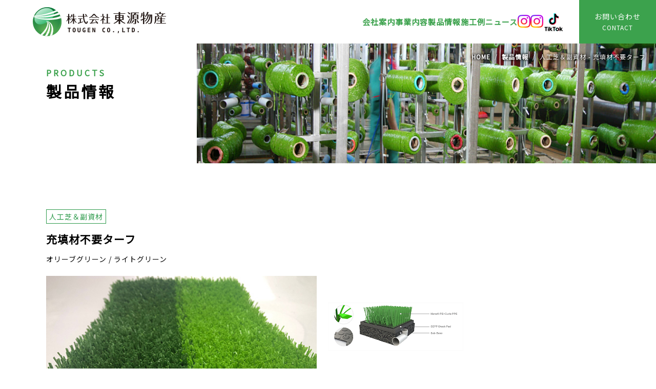

--- FILE ---
content_type: text/html; charset=UTF-8
request_url: https://tougenjapan.com/products/%E5%85%85%E5%A1%AB%E6%9D%90%E4%B8%8D%E8%A6%81%E3%82%BF%E3%83%BC%E3%83%95/
body_size: 35098
content:
<!DOCTYPE html>
<html>
<head>
	<meta charset="UTF-8">
	<meta name="viewport" content="width=device-width, initial-scale=1.0, maximum-scale=1.0, minimum-scale=1.0">
		<title>充填材不要ターフ  |  株式会社東源物産</title>
		<meta name="description" content="東源物産では、省エネ、省資源を目指した環境に優しい商品を提供しております。カラーゴムチップは選べる24色のバリエーション。公園や遊歩道、バトミントン場など、用途に合わせてお選びください。舗装材やエクステリア資材に限らず、食品の取り扱いもございます。">
	<meta name="keywords" content="東源物産,愛知県,名古屋市,舗装材,ゴムチップ,人工芝,ゴムタイル">
	<meta name="theme-color" content="#fff">
	<meta name="format-detection" content="telephone=no">
	<link rel="icon" type="image/x-icon" href="https://tougenjapan.com/wp2022/wp-content/themes/tougen/icon/favicon.ico">
	<link rel="manifest" href="https://tougenjapan.com/wp2022/wp-content/themes/tougen/icon/manifest.json">
	<link rel="apple-touch-icon" sizes="180x180" href="https://tougenjapan.com/wp2022/wp-content/themes/tougen/icon/apple-touch-icon-180x180.png">
	<link rel="icon" type="image/png" href="https://tougenjapan.com/wp2022/wp-content/themes/tougen/icon/icon-192x192.png">
	<link rel="icon" type="image/png" sizes="192x192" href="https://tougenjapan.com/wp2022/wp-content/themes/tougen/icon/android-chrome-192x192.png">
	<link href="https://tougenjapan.com/wp2022/wp-content/themes/tougen/style.css" rel="stylesheet">
	<link href="https://tougenjapan.com/wp2022/wp-content/themes/tougen/css/reset.css" rel="stylesheet">
    <link href="https://fonts.googleapis.com/css?family=Noto+Sans+JP" rel="stylesheet">
	<link rel="stylesheet" href="https://tougenjapan.com/wp2022/wp-content/themes/tougen/css/slick.css">
	<link rel="stylesheet" href="https://tougenjapan.com/wp2022/wp-content/themes/tougen/css/slick-theme.css">
	<script src="//ajax.googleapis.com/ajax/libs/jquery/3.6.0/jquery.min.js" ></script>
	<script src="https://tougenjapan.com/wp2022/wp-content/themes/tougen/js/slick.min.js"></script>
	<script src="https://tougenjapan.com/wp2022/wp-content/themes/tougen/js/main.js"></script>
	<script type="text/javascript">
	$(function(){
		var pagetop = $(".pagetop");
		pagetop.click(function(){
			$("body,html").animate({scrollTop:0},500); // 500 = 0.5秒
			return false;
		});
		$(window).scroll(function(){
			if($(this).scrollTop() > 500){
				pagetop.fadeIn();
			}else{
				pagetop.fadeOut();
			}
		} );
		//PC表示時 TELリンク無効化
		var ua = navigator.userAgent.toLowerCase();
		var isMobile = /iphone/.test(ua)||/android(.+)?mobile/.test(ua);
		if (!isMobile) {
			$('a[href^="tel:"]').on('click', function(e) {
				e.preventDefault();
			});
		}	
	});
	</script>
		<!-- HTML5 shim and Respond.js for IE8 support of HTML5 elements and media queries -->
	<!-- WARNING: Respond.js doesn't work if you view the page via file:// -->
	<!-- [if lt IE 9]>
	<script src="https://oss.maxcdn.com/html5shiv/3.7.3/html5shiv.min.js"></script>
	<script src="https://oss.maxcdn.com/respond/1.4.2/respond.min.js"></script>
	<![endif]-->
	<!-- Google tag (gtag.js) -->
	<script async src="https://www.googletagmanager.com/gtag/js?id=G-0S8KRBQXLW"></script>
	<script>
		window.dataLayer = window.dataLayer || [];
		function gtag(){dataLayer.push(arguments);}
		gtag('js', new Date());
		
		gtag('config', 'G-0S8KRBQXLW');
	</script>
	<meta name='robots' content='max-image-preview:large' />
<link rel="alternate" title="oEmbed (JSON)" type="application/json+oembed" href="https://tougenjapan.com/wp-json/oembed/1.0/embed?url=https%3A%2F%2Ftougenjapan.com%2Fproducts%2F%25e5%2585%2585%25e5%25a1%25ab%25e6%259d%2590%25e4%25b8%258d%25e8%25a6%2581%25e3%2582%25bf%25e3%2583%25bc%25e3%2583%2595%2F" />
<link rel="alternate" title="oEmbed (XML)" type="text/xml+oembed" href="https://tougenjapan.com/wp-json/oembed/1.0/embed?url=https%3A%2F%2Ftougenjapan.com%2Fproducts%2F%25e5%2585%2585%25e5%25a1%25ab%25e6%259d%2590%25e4%25b8%258d%25e8%25a6%2581%25e3%2582%25bf%25e3%2583%25bc%25e3%2583%2595%2F&#038;format=xml" />
<style id='wp-img-auto-sizes-contain-inline-css' type='text/css'>
img:is([sizes=auto i],[sizes^="auto," i]){contain-intrinsic-size:3000px 1500px}
/*# sourceURL=wp-img-auto-sizes-contain-inline-css */
</style>
<link rel='stylesheet' id='sbi_styles-css' href='https://tougenjapan.com/wp2022/wp-content/plugins/instagram-feed/css/sbi-styles.min.css?ver=6.8.0' type='text/css' media='all' />
<style id='wp-emoji-styles-inline-css' type='text/css'>

	img.wp-smiley, img.emoji {
		display: inline !important;
		border: none !important;
		box-shadow: none !important;
		height: 1em !important;
		width: 1em !important;
		margin: 0 0.07em !important;
		vertical-align: -0.1em !important;
		background: none !important;
		padding: 0 !important;
	}
/*# sourceURL=wp-emoji-styles-inline-css */
</style>
<style id='wp-block-library-inline-css' type='text/css'>
:root{--wp-block-synced-color:#7a00df;--wp-block-synced-color--rgb:122,0,223;--wp-bound-block-color:var(--wp-block-synced-color);--wp-editor-canvas-background:#ddd;--wp-admin-theme-color:#007cba;--wp-admin-theme-color--rgb:0,124,186;--wp-admin-theme-color-darker-10:#006ba1;--wp-admin-theme-color-darker-10--rgb:0,107,160.5;--wp-admin-theme-color-darker-20:#005a87;--wp-admin-theme-color-darker-20--rgb:0,90,135;--wp-admin-border-width-focus:2px}@media (min-resolution:192dpi){:root{--wp-admin-border-width-focus:1.5px}}.wp-element-button{cursor:pointer}:root .has-very-light-gray-background-color{background-color:#eee}:root .has-very-dark-gray-background-color{background-color:#313131}:root .has-very-light-gray-color{color:#eee}:root .has-very-dark-gray-color{color:#313131}:root .has-vivid-green-cyan-to-vivid-cyan-blue-gradient-background{background:linear-gradient(135deg,#00d084,#0693e3)}:root .has-purple-crush-gradient-background{background:linear-gradient(135deg,#34e2e4,#4721fb 50%,#ab1dfe)}:root .has-hazy-dawn-gradient-background{background:linear-gradient(135deg,#faaca8,#dad0ec)}:root .has-subdued-olive-gradient-background{background:linear-gradient(135deg,#fafae1,#67a671)}:root .has-atomic-cream-gradient-background{background:linear-gradient(135deg,#fdd79a,#004a59)}:root .has-nightshade-gradient-background{background:linear-gradient(135deg,#330968,#31cdcf)}:root .has-midnight-gradient-background{background:linear-gradient(135deg,#020381,#2874fc)}:root{--wp--preset--font-size--normal:16px;--wp--preset--font-size--huge:42px}.has-regular-font-size{font-size:1em}.has-larger-font-size{font-size:2.625em}.has-normal-font-size{font-size:var(--wp--preset--font-size--normal)}.has-huge-font-size{font-size:var(--wp--preset--font-size--huge)}.has-text-align-center{text-align:center}.has-text-align-left{text-align:left}.has-text-align-right{text-align:right}.has-fit-text{white-space:nowrap!important}#end-resizable-editor-section{display:none}.aligncenter{clear:both}.items-justified-left{justify-content:flex-start}.items-justified-center{justify-content:center}.items-justified-right{justify-content:flex-end}.items-justified-space-between{justify-content:space-between}.screen-reader-text{border:0;clip-path:inset(50%);height:1px;margin:-1px;overflow:hidden;padding:0;position:absolute;width:1px;word-wrap:normal!important}.screen-reader-text:focus{background-color:#ddd;clip-path:none;color:#444;display:block;font-size:1em;height:auto;left:5px;line-height:normal;padding:15px 23px 14px;text-decoration:none;top:5px;width:auto;z-index:100000}html :where(.has-border-color){border-style:solid}html :where([style*=border-top-color]){border-top-style:solid}html :where([style*=border-right-color]){border-right-style:solid}html :where([style*=border-bottom-color]){border-bottom-style:solid}html :where([style*=border-left-color]){border-left-style:solid}html :where([style*=border-width]){border-style:solid}html :where([style*=border-top-width]){border-top-style:solid}html :where([style*=border-right-width]){border-right-style:solid}html :where([style*=border-bottom-width]){border-bottom-style:solid}html :where([style*=border-left-width]){border-left-style:solid}html :where(img[class*=wp-image-]){height:auto;max-width:100%}:where(figure){margin:0 0 1em}html :where(.is-position-sticky){--wp-admin--admin-bar--position-offset:var(--wp-admin--admin-bar--height,0px)}@media screen and (max-width:600px){html :where(.is-position-sticky){--wp-admin--admin-bar--position-offset:0px}}

/*# sourceURL=wp-block-library-inline-css */
</style><style id='global-styles-inline-css' type='text/css'>
:root{--wp--preset--aspect-ratio--square: 1;--wp--preset--aspect-ratio--4-3: 4/3;--wp--preset--aspect-ratio--3-4: 3/4;--wp--preset--aspect-ratio--3-2: 3/2;--wp--preset--aspect-ratio--2-3: 2/3;--wp--preset--aspect-ratio--16-9: 16/9;--wp--preset--aspect-ratio--9-16: 9/16;--wp--preset--color--black: #000000;--wp--preset--color--cyan-bluish-gray: #abb8c3;--wp--preset--color--white: #ffffff;--wp--preset--color--pale-pink: #f78da7;--wp--preset--color--vivid-red: #cf2e2e;--wp--preset--color--luminous-vivid-orange: #ff6900;--wp--preset--color--luminous-vivid-amber: #fcb900;--wp--preset--color--light-green-cyan: #7bdcb5;--wp--preset--color--vivid-green-cyan: #00d084;--wp--preset--color--pale-cyan-blue: #8ed1fc;--wp--preset--color--vivid-cyan-blue: #0693e3;--wp--preset--color--vivid-purple: #9b51e0;--wp--preset--gradient--vivid-cyan-blue-to-vivid-purple: linear-gradient(135deg,rgb(6,147,227) 0%,rgb(155,81,224) 100%);--wp--preset--gradient--light-green-cyan-to-vivid-green-cyan: linear-gradient(135deg,rgb(122,220,180) 0%,rgb(0,208,130) 100%);--wp--preset--gradient--luminous-vivid-amber-to-luminous-vivid-orange: linear-gradient(135deg,rgb(252,185,0) 0%,rgb(255,105,0) 100%);--wp--preset--gradient--luminous-vivid-orange-to-vivid-red: linear-gradient(135deg,rgb(255,105,0) 0%,rgb(207,46,46) 100%);--wp--preset--gradient--very-light-gray-to-cyan-bluish-gray: linear-gradient(135deg,rgb(238,238,238) 0%,rgb(169,184,195) 100%);--wp--preset--gradient--cool-to-warm-spectrum: linear-gradient(135deg,rgb(74,234,220) 0%,rgb(151,120,209) 20%,rgb(207,42,186) 40%,rgb(238,44,130) 60%,rgb(251,105,98) 80%,rgb(254,248,76) 100%);--wp--preset--gradient--blush-light-purple: linear-gradient(135deg,rgb(255,206,236) 0%,rgb(152,150,240) 100%);--wp--preset--gradient--blush-bordeaux: linear-gradient(135deg,rgb(254,205,165) 0%,rgb(254,45,45) 50%,rgb(107,0,62) 100%);--wp--preset--gradient--luminous-dusk: linear-gradient(135deg,rgb(255,203,112) 0%,rgb(199,81,192) 50%,rgb(65,88,208) 100%);--wp--preset--gradient--pale-ocean: linear-gradient(135deg,rgb(255,245,203) 0%,rgb(182,227,212) 50%,rgb(51,167,181) 100%);--wp--preset--gradient--electric-grass: linear-gradient(135deg,rgb(202,248,128) 0%,rgb(113,206,126) 100%);--wp--preset--gradient--midnight: linear-gradient(135deg,rgb(2,3,129) 0%,rgb(40,116,252) 100%);--wp--preset--font-size--small: 13px;--wp--preset--font-size--medium: 20px;--wp--preset--font-size--large: 36px;--wp--preset--font-size--x-large: 42px;--wp--preset--spacing--20: 0.44rem;--wp--preset--spacing--30: 0.67rem;--wp--preset--spacing--40: 1rem;--wp--preset--spacing--50: 1.5rem;--wp--preset--spacing--60: 2.25rem;--wp--preset--spacing--70: 3.38rem;--wp--preset--spacing--80: 5.06rem;--wp--preset--shadow--natural: 6px 6px 9px rgba(0, 0, 0, 0.2);--wp--preset--shadow--deep: 12px 12px 50px rgba(0, 0, 0, 0.4);--wp--preset--shadow--sharp: 6px 6px 0px rgba(0, 0, 0, 0.2);--wp--preset--shadow--outlined: 6px 6px 0px -3px rgb(255, 255, 255), 6px 6px rgb(0, 0, 0);--wp--preset--shadow--crisp: 6px 6px 0px rgb(0, 0, 0);}:where(.is-layout-flex){gap: 0.5em;}:where(.is-layout-grid){gap: 0.5em;}body .is-layout-flex{display: flex;}.is-layout-flex{flex-wrap: wrap;align-items: center;}.is-layout-flex > :is(*, div){margin: 0;}body .is-layout-grid{display: grid;}.is-layout-grid > :is(*, div){margin: 0;}:where(.wp-block-columns.is-layout-flex){gap: 2em;}:where(.wp-block-columns.is-layout-grid){gap: 2em;}:where(.wp-block-post-template.is-layout-flex){gap: 1.25em;}:where(.wp-block-post-template.is-layout-grid){gap: 1.25em;}.has-black-color{color: var(--wp--preset--color--black) !important;}.has-cyan-bluish-gray-color{color: var(--wp--preset--color--cyan-bluish-gray) !important;}.has-white-color{color: var(--wp--preset--color--white) !important;}.has-pale-pink-color{color: var(--wp--preset--color--pale-pink) !important;}.has-vivid-red-color{color: var(--wp--preset--color--vivid-red) !important;}.has-luminous-vivid-orange-color{color: var(--wp--preset--color--luminous-vivid-orange) !important;}.has-luminous-vivid-amber-color{color: var(--wp--preset--color--luminous-vivid-amber) !important;}.has-light-green-cyan-color{color: var(--wp--preset--color--light-green-cyan) !important;}.has-vivid-green-cyan-color{color: var(--wp--preset--color--vivid-green-cyan) !important;}.has-pale-cyan-blue-color{color: var(--wp--preset--color--pale-cyan-blue) !important;}.has-vivid-cyan-blue-color{color: var(--wp--preset--color--vivid-cyan-blue) !important;}.has-vivid-purple-color{color: var(--wp--preset--color--vivid-purple) !important;}.has-black-background-color{background-color: var(--wp--preset--color--black) !important;}.has-cyan-bluish-gray-background-color{background-color: var(--wp--preset--color--cyan-bluish-gray) !important;}.has-white-background-color{background-color: var(--wp--preset--color--white) !important;}.has-pale-pink-background-color{background-color: var(--wp--preset--color--pale-pink) !important;}.has-vivid-red-background-color{background-color: var(--wp--preset--color--vivid-red) !important;}.has-luminous-vivid-orange-background-color{background-color: var(--wp--preset--color--luminous-vivid-orange) !important;}.has-luminous-vivid-amber-background-color{background-color: var(--wp--preset--color--luminous-vivid-amber) !important;}.has-light-green-cyan-background-color{background-color: var(--wp--preset--color--light-green-cyan) !important;}.has-vivid-green-cyan-background-color{background-color: var(--wp--preset--color--vivid-green-cyan) !important;}.has-pale-cyan-blue-background-color{background-color: var(--wp--preset--color--pale-cyan-blue) !important;}.has-vivid-cyan-blue-background-color{background-color: var(--wp--preset--color--vivid-cyan-blue) !important;}.has-vivid-purple-background-color{background-color: var(--wp--preset--color--vivid-purple) !important;}.has-black-border-color{border-color: var(--wp--preset--color--black) !important;}.has-cyan-bluish-gray-border-color{border-color: var(--wp--preset--color--cyan-bluish-gray) !important;}.has-white-border-color{border-color: var(--wp--preset--color--white) !important;}.has-pale-pink-border-color{border-color: var(--wp--preset--color--pale-pink) !important;}.has-vivid-red-border-color{border-color: var(--wp--preset--color--vivid-red) !important;}.has-luminous-vivid-orange-border-color{border-color: var(--wp--preset--color--luminous-vivid-orange) !important;}.has-luminous-vivid-amber-border-color{border-color: var(--wp--preset--color--luminous-vivid-amber) !important;}.has-light-green-cyan-border-color{border-color: var(--wp--preset--color--light-green-cyan) !important;}.has-vivid-green-cyan-border-color{border-color: var(--wp--preset--color--vivid-green-cyan) !important;}.has-pale-cyan-blue-border-color{border-color: var(--wp--preset--color--pale-cyan-blue) !important;}.has-vivid-cyan-blue-border-color{border-color: var(--wp--preset--color--vivid-cyan-blue) !important;}.has-vivid-purple-border-color{border-color: var(--wp--preset--color--vivid-purple) !important;}.has-vivid-cyan-blue-to-vivid-purple-gradient-background{background: var(--wp--preset--gradient--vivid-cyan-blue-to-vivid-purple) !important;}.has-light-green-cyan-to-vivid-green-cyan-gradient-background{background: var(--wp--preset--gradient--light-green-cyan-to-vivid-green-cyan) !important;}.has-luminous-vivid-amber-to-luminous-vivid-orange-gradient-background{background: var(--wp--preset--gradient--luminous-vivid-amber-to-luminous-vivid-orange) !important;}.has-luminous-vivid-orange-to-vivid-red-gradient-background{background: var(--wp--preset--gradient--luminous-vivid-orange-to-vivid-red) !important;}.has-very-light-gray-to-cyan-bluish-gray-gradient-background{background: var(--wp--preset--gradient--very-light-gray-to-cyan-bluish-gray) !important;}.has-cool-to-warm-spectrum-gradient-background{background: var(--wp--preset--gradient--cool-to-warm-spectrum) !important;}.has-blush-light-purple-gradient-background{background: var(--wp--preset--gradient--blush-light-purple) !important;}.has-blush-bordeaux-gradient-background{background: var(--wp--preset--gradient--blush-bordeaux) !important;}.has-luminous-dusk-gradient-background{background: var(--wp--preset--gradient--luminous-dusk) !important;}.has-pale-ocean-gradient-background{background: var(--wp--preset--gradient--pale-ocean) !important;}.has-electric-grass-gradient-background{background: var(--wp--preset--gradient--electric-grass) !important;}.has-midnight-gradient-background{background: var(--wp--preset--gradient--midnight) !important;}.has-small-font-size{font-size: var(--wp--preset--font-size--small) !important;}.has-medium-font-size{font-size: var(--wp--preset--font-size--medium) !important;}.has-large-font-size{font-size: var(--wp--preset--font-size--large) !important;}.has-x-large-font-size{font-size: var(--wp--preset--font-size--x-large) !important;}
/*# sourceURL=global-styles-inline-css */
</style>

<style id='classic-theme-styles-inline-css' type='text/css'>
/*! This file is auto-generated */
.wp-block-button__link{color:#fff;background-color:#32373c;border-radius:9999px;box-shadow:none;text-decoration:none;padding:calc(.667em + 2px) calc(1.333em + 2px);font-size:1.125em}.wp-block-file__button{background:#32373c;color:#fff;text-decoration:none}
/*# sourceURL=/wp-includes/css/classic-themes.min.css */
</style>
<style id='akismet-widget-style-inline-css' type='text/css'>

			.a-stats {
				--akismet-color-mid-green: #357b49;
				--akismet-color-white: #fff;
				--akismet-color-light-grey: #f6f7f7;

				max-width: 350px;
				width: auto;
			}

			.a-stats * {
				all: unset;
				box-sizing: border-box;
			}

			.a-stats strong {
				font-weight: 600;
			}

			.a-stats a.a-stats__link,
			.a-stats a.a-stats__link:visited,
			.a-stats a.a-stats__link:active {
				background: var(--akismet-color-mid-green);
				border: none;
				box-shadow: none;
				border-radius: 8px;
				color: var(--akismet-color-white);
				cursor: pointer;
				display: block;
				font-family: -apple-system, BlinkMacSystemFont, 'Segoe UI', 'Roboto', 'Oxygen-Sans', 'Ubuntu', 'Cantarell', 'Helvetica Neue', sans-serif;
				font-weight: 500;
				padding: 12px;
				text-align: center;
				text-decoration: none;
				transition: all 0.2s ease;
			}

			/* Extra specificity to deal with TwentyTwentyOne focus style */
			.widget .a-stats a.a-stats__link:focus {
				background: var(--akismet-color-mid-green);
				color: var(--akismet-color-white);
				text-decoration: none;
			}

			.a-stats a.a-stats__link:hover {
				filter: brightness(110%);
				box-shadow: 0 4px 12px rgba(0, 0, 0, 0.06), 0 0 2px rgba(0, 0, 0, 0.16);
			}

			.a-stats .count {
				color: var(--akismet-color-white);
				display: block;
				font-size: 1.5em;
				line-height: 1.4;
				padding: 0 13px;
				white-space: nowrap;
			}
		
/*# sourceURL=akismet-widget-style-inline-css */
</style>
<link rel='stylesheet' id='wp-pagenavi-css' href='https://tougenjapan.com/wp2022/wp-content/plugins/wp-pagenavi/pagenavi-css.css?ver=2.70' type='text/css' media='all' />
<link rel="https://api.w.org/" href="https://tougenjapan.com/wp-json/" /><link rel="alternate" title="JSON" type="application/json" href="https://tougenjapan.com/wp-json/wp/v2/products/373" /><link rel="EditURI" type="application/rsd+xml" title="RSD" href="https://tougenjapan.com/wp2022/xmlrpc.php?rsd" />
<meta name="generator" content="WordPress 6.9" />
<link rel="canonical" href="https://tougenjapan.com/products/%e5%85%85%e5%a1%ab%e6%9d%90%e4%b8%8d%e8%a6%81%e3%82%bf%e3%83%bc%e3%83%95/" />
<link rel='shortlink' href='https://tougenjapan.com/?p=373' />
	</head>
<body class="wp-singular products-template-default single single-products postid-373 wp-theme-tougen" ontouchstart="">
	<div class="wrapper">
		<header>
			<div class="header_inner">
				<h1 class="header_left">
					<a href="https://tougenjapan.com/"><img src="https://tougenjapan.com/wp2022/wp-content/themes/tougen/images/common/logo.svg" alt="高品質で環境にやさしいカラーゴム舗装材は愛知県名古屋市の株式会社東源物産"></a>
				</h1>
				<div class="header_menu hamburger_none">
					<ul class="menu">
						<li>
							<a href="https://tougenjapan.com/company/">会社案内</a>
						</li>
						<li>
							<a href="https://tougenjapan.com/business/">事業内容</a>
						</li>
						<li>
							<a href="https://tougenjapan.com/products/">製品情報</a>
						</li>
						<li>
							<a href="https://tougenjapan.com/works/">施工例</a>
						</li>
						<li>
							<a href="https://tougenjapan.com/news/">ニュース</a>
						</li>
						<li class="sns">
							<a href="https://www.instagram.com/tougen2018/" target="_blank"><img src="https://tougenjapan.com/wp2022/wp-content/themes/tougen/images/common/icon_insta.svg" alt="Instagram"></a>
						</li>
						<li class="sns">
							<a href="https://www.instagram.com/tougenashiba/" target="_blank"><img src="https://tougenjapan.com/wp2022/wp-content/themes/tougen/images/common/icon_insta.svg" alt="Instagram"></a>
						</li>
						<li class="sns tik">
							<a href="https://www.tiktok.com/@tougen_sheet" target="_blank"><img src="https://tougenjapan.com/wp2022/wp-content/themes/tougen/images/common/icon_tiktok.svg" alt="Tiktok"></a>
						</li>
					</ul>
					<div class="btn">
						<a href="https://tougenjapan.com/contact">お問い合わせ<br><span>CONTACT</span></a>
					</div>
				</div>
				<div class="h-menu hamburger_on">
					<input id="h-menu_checkbox" class="h-menuCheckbox" type="checkbox">
					<label class="h-menu_icon" for="h-menu_checkbox"><span class="hamburger-icon"></span><p class="menu_close"></p></label>
					<label id="h-menu_black" class="h-menuCheckbox" for="h-menu_checkbox"></label>
					<label id="h-menu_black" class="h-menuCheckbox" for="h-menu_checkbox"></label>
					<div id="h-menu_content">
						<ul>
							<li><a href="https://tougenjapan.com/">HOME</a></li>
							<li><a href="https://tougenjapan.com/company/">会社案内</a></li>
							<li><a href="https://tougenjapan.com/business/">事業内容</a></li>
							<li><a href="https://tougenjapan.com/products/">製品情報</a></li>
							<li><a href="https://tougenjapan.com/works/">施工例</a></li>
							<li><a href="https://tougenjapan.com/news/">ニュース</a></li>
							<li class="contact"><a href="https://tougenjapan.com/contact">お問い合わせ</a></li>
							<li class="sns">
								<a href="https://www.instagram.com/tougen2018/" target="_blank"><img src="https://tougenjapan.com/wp2022/wp-content/themes/tougen/images/common/icon_insta.svg" alt="Instagram">景観資材 Instagram</a></li>
							<li class="sns">
								<a href="https://www.instagram.com/tougenashiba/" target="_blank"><img src="https://tougenjapan.com/wp2022/wp-content/themes/tougen/images/common/icon_insta.svg" alt="Instagram">仮設資材 Instagram</a></li>
							<li class="sns tik"><a href="https://www.tiktok.com/@tougen_sheet" target="_blank"><img src="https://tougenjapan.com/wp2022/wp-content/themes/tougen/images/common/icon_tiktok.svg" alt="Tiktok">東源物産 Tiktok</a></li>
						</ul>	
					</div>
				</div>
			</div>
		</header>
		<main><div class="topimg">
	<div class="breadcrumb">
        	<ul>
		<li><a href="https://tougenjapan.com">HOME</a>&nbsp;&nbsp;/</li>
		<li>&nbsp;&nbsp;<a href="https://tougenjapan.com/products">製品情報</a>&nbsp;&nbsp;/</li>
		<li>&nbsp;&nbsp;人工芝＆副資材&nbsp;-</li>
		<li>&nbsp;充填材不要ターフ</li>
	</ul>
    </div>
	<div class="pageimg">
		<h2><span class="english">PRODUCTS</span><br>製品情報</h2>
	</div>
</div>
	<article>
		<section>
			<div class="section_inner">
										<div class="products_block">
							<div class="data">
								<p class="grass cate">人工芝＆副資材</p>								<h5 class="title">充填材不要ターフ</h5>
								<p class="sub">オリーブグリーン / ライトグリーン</p>
								<div class="thumbnail">
									<div class="left">
										<img src="https://tougenjapan.com/wp2022/wp-content/uploads/2022/12/01.jpg">
									</div>
									<div class="right">
										<img src="https://tougenjapan.com/wp2022/wp-content/uploads/2022/12/02.jpg" class="mr">
										<img src="">
									</div>
								</div>
								<p class="sub_title"><h4 class="product_title">特徴</h4>
<p>充填材(砂・ゴムなど)不要の為、環境に優しく、屋内外に幅広くご利用いただけます。<br />屋上設置も可能。施工やメンテナンスも簡単にできます。<br />2022年北京冬オリンピックスキー場採用アイテムです。</p>
<div class="product_harf mr">
<h4 class="product_title">仕様</h4>
<table class="product_table">
<tr>
<th>素材</th>
<td>高耐久性ポリエチレン＋耐候性ポリプロピレン<br />モノフィラメントヤーン＋カールヤーン</td>
</tr>
<tr>
<th>最大肉厚</th>
<td>250±20μm 高密度</td>
</tr>
<tr>
<th>パイル高</th>
<td>20,25,30mm</td>
</tr>
<tr>
<th>カラー</th>
<td>オリーブグリーン、ライトグリーン</td>
</tr>
</table>
</div>
<div class="product_harf">
<div class="imglist">
<div class="mr"><img decoding="async" src="https://tougenjapan.com/wp2022/wp-content/themes/tougen/images/post/fill01.jpg"></div>
<div><img decoding="async" src="https://tougenjapan.com/wp2022/wp-content/themes/tougen/images/post/fill02.jpg"></div>
</p></div>
</div>
</p>
							</div>
						</div>
																<ul class="link">
						<li><a href="https://tougenjapan.com/products/%e4%ba%ba%e5%b7%a5%e8%8a%9d%e7%94%a8%e3%80%80epdm%e3%82%b4%e3%83%a0%e3%83%81%e3%83%83%e3%83%97%e5%85%85%e5%a1%ab%e6%9d%90/" rel="prev">前へ</a></li>
						<li><a href="https://tougenjapan.com/products">一覧へ</a></li>
						<li><a href="https://tougenjapan.com/products/%e3%80%90%e3%82%b0%e3%83%a9%e3%83%b3%e3%83%89%e3%82%bf%e3%83%bc%e3%83%95%e3%80%91%e3%83%ad%e3%83%b3%e3%82%b0%e3%83%91%e3%82%a4%e3%83%ab%e4%ba%ba%e5%b7%a5%e8%8a%9d-fd/" rel="next">次へ</a></li>
					</ul>
							</div>
		</section>
	</article>

		</main>
		<div class="pagetop"><a href="#"></a></div>
				<section class="sec05">
        <div class="section_inner">
            <p class="title center">ぜひ、お気軽にお問い合わせください</p>
			<div class="btncenter">
				<div class="btn mail">
					<a href="https://tougenjapan.com/contact#mail">メールでお問い合わせ</a>
				</div>
				<div class="btn tel">
					<a href="tel:0526845782">お電話でお問い合わせ</a>
				</div>
			</div>
    	</section>
				<footer>
			<div class="footer_inner">
				<div class="footer_left">
					<div class="logo">
						<a href="https://tougenjapan.com/"><img src="https://tougenjapan.com/wp2022/wp-content/themes/tougen/images/common/logo.svg" alt="株式会社東源物産"></a>
					</div>
					<p class="access">〒461-0004<br>愛知県名古屋市東区葵3-25-20 <br class="W-428">ニューコーポ千種橋ビル101<br>Tel：<a href="tel:0526845782">052-684-5782</a> / Fax：052-684-5783</p>
                </div>
				<ul class="footer_menu">
					<li><a href="https://tougenjapan.com/company/">会社案内</a></li>
						<li><a href="https://tougenjapan.com/business/">事業内容</a></li>
						<li><a href="https://tougenjapan.com/products/">製品情報</a></li>
						<li><a href="https://tougenjapan.com/works/">施工例</a></li>
						<li><a href="https://tougenjapan.com/news/">ニュース</a></li>
						<li><a href="https://tougenjapan.com/contact">お問い合わせ</a></li>
				</ul>
				<div class="copyright"><p>©2023 TOUGEN CO.,LTD.</p></div>
			</div>
		</footer>
	</div>
		<script type="speculationrules">
{"prefetch":[{"source":"document","where":{"and":[{"href_matches":"/*"},{"not":{"href_matches":["/wp2022/wp-*.php","/wp2022/wp-admin/*","/wp2022/wp-content/uploads/*","/wp2022/wp-content/*","/wp2022/wp-content/plugins/*","/wp2022/wp-content/themes/tougen/*","/*\\?(.+)"]}},{"not":{"selector_matches":"a[rel~=\"nofollow\"]"}},{"not":{"selector_matches":".no-prefetch, .no-prefetch a"}}]},"eagerness":"conservative"}]}
</script>
<!-- Instagram Feed JS -->
<script type="text/javascript">
var sbiajaxurl = "https://tougenjapan.com/wp2022/wp-admin/admin-ajax.php";
</script>
<script type="text/javascript" src="https://tougenjapan.com/wp2022/wp-includes/js/dist/hooks.min.js?ver=dd5603f07f9220ed27f1" id="wp-hooks-js"></script>
<script type="text/javascript" src="https://tougenjapan.com/wp2022/wp-includes/js/dist/i18n.min.js?ver=c26c3dc7bed366793375" id="wp-i18n-js"></script>
<script type="text/javascript" id="wp-i18n-js-after">
/* <![CDATA[ */
wp.i18n.setLocaleData( { 'text direction\u0004ltr': [ 'ltr' ] } );
//# sourceURL=wp-i18n-js-after
/* ]]> */
</script>
<script type="text/javascript" src="https://tougenjapan.com/wp2022/wp-content/plugins/contact-form-7/includes/swv/js/index.js?ver=6.0.5" id="swv-js"></script>
<script type="text/javascript" id="contact-form-7-js-translations">
/* <![CDATA[ */
( function( domain, translations ) {
	var localeData = translations.locale_data[ domain ] || translations.locale_data.messages;
	localeData[""].domain = domain;
	wp.i18n.setLocaleData( localeData, domain );
} )( "contact-form-7", {"translation-revision-date":"2025-02-18 07:36:32+0000","generator":"GlotPress\/4.0.1","domain":"messages","locale_data":{"messages":{"":{"domain":"messages","plural-forms":"nplurals=1; plural=0;","lang":"ja_JP"},"This contact form is placed in the wrong place.":["\u3053\u306e\u30b3\u30f3\u30bf\u30af\u30c8\u30d5\u30a9\u30fc\u30e0\u306f\u9593\u9055\u3063\u305f\u4f4d\u7f6e\u306b\u7f6e\u304b\u308c\u3066\u3044\u307e\u3059\u3002"],"Error:":["\u30a8\u30e9\u30fc:"]}},"comment":{"reference":"includes\/js\/index.js"}} );
//# sourceURL=contact-form-7-js-translations
/* ]]> */
</script>
<script type="text/javascript" id="contact-form-7-js-before">
/* <![CDATA[ */
var wpcf7 = {
    "api": {
        "root": "https:\/\/tougenjapan.com\/wp-json\/",
        "namespace": "contact-form-7\/v1"
    }
};
//# sourceURL=contact-form-7-js-before
/* ]]> */
</script>
<script type="text/javascript" src="https://tougenjapan.com/wp2022/wp-content/plugins/contact-form-7/includes/js/index.js?ver=6.0.5" id="contact-form-7-js"></script>
<script id="wp-emoji-settings" type="application/json">
{"baseUrl":"https://s.w.org/images/core/emoji/17.0.2/72x72/","ext":".png","svgUrl":"https://s.w.org/images/core/emoji/17.0.2/svg/","svgExt":".svg","source":{"concatemoji":"https://tougenjapan.com/wp2022/wp-includes/js/wp-emoji-release.min.js?ver=6.9"}}
</script>
<script type="module">
/* <![CDATA[ */
/*! This file is auto-generated */
const a=JSON.parse(document.getElementById("wp-emoji-settings").textContent),o=(window._wpemojiSettings=a,"wpEmojiSettingsSupports"),s=["flag","emoji"];function i(e){try{var t={supportTests:e,timestamp:(new Date).valueOf()};sessionStorage.setItem(o,JSON.stringify(t))}catch(e){}}function c(e,t,n){e.clearRect(0,0,e.canvas.width,e.canvas.height),e.fillText(t,0,0);t=new Uint32Array(e.getImageData(0,0,e.canvas.width,e.canvas.height).data);e.clearRect(0,0,e.canvas.width,e.canvas.height),e.fillText(n,0,0);const a=new Uint32Array(e.getImageData(0,0,e.canvas.width,e.canvas.height).data);return t.every((e,t)=>e===a[t])}function p(e,t){e.clearRect(0,0,e.canvas.width,e.canvas.height),e.fillText(t,0,0);var n=e.getImageData(16,16,1,1);for(let e=0;e<n.data.length;e++)if(0!==n.data[e])return!1;return!0}function u(e,t,n,a){switch(t){case"flag":return n(e,"\ud83c\udff3\ufe0f\u200d\u26a7\ufe0f","\ud83c\udff3\ufe0f\u200b\u26a7\ufe0f")?!1:!n(e,"\ud83c\udde8\ud83c\uddf6","\ud83c\udde8\u200b\ud83c\uddf6")&&!n(e,"\ud83c\udff4\udb40\udc67\udb40\udc62\udb40\udc65\udb40\udc6e\udb40\udc67\udb40\udc7f","\ud83c\udff4\u200b\udb40\udc67\u200b\udb40\udc62\u200b\udb40\udc65\u200b\udb40\udc6e\u200b\udb40\udc67\u200b\udb40\udc7f");case"emoji":return!a(e,"\ud83e\u1fac8")}return!1}function f(e,t,n,a){let r;const o=(r="undefined"!=typeof WorkerGlobalScope&&self instanceof WorkerGlobalScope?new OffscreenCanvas(300,150):document.createElement("canvas")).getContext("2d",{willReadFrequently:!0}),s=(o.textBaseline="top",o.font="600 32px Arial",{});return e.forEach(e=>{s[e]=t(o,e,n,a)}),s}function r(e){var t=document.createElement("script");t.src=e,t.defer=!0,document.head.appendChild(t)}a.supports={everything:!0,everythingExceptFlag:!0},new Promise(t=>{let n=function(){try{var e=JSON.parse(sessionStorage.getItem(o));if("object"==typeof e&&"number"==typeof e.timestamp&&(new Date).valueOf()<e.timestamp+604800&&"object"==typeof e.supportTests)return e.supportTests}catch(e){}return null}();if(!n){if("undefined"!=typeof Worker&&"undefined"!=typeof OffscreenCanvas&&"undefined"!=typeof URL&&URL.createObjectURL&&"undefined"!=typeof Blob)try{var e="postMessage("+f.toString()+"("+[JSON.stringify(s),u.toString(),c.toString(),p.toString()].join(",")+"));",a=new Blob([e],{type:"text/javascript"});const r=new Worker(URL.createObjectURL(a),{name:"wpTestEmojiSupports"});return void(r.onmessage=e=>{i(n=e.data),r.terminate(),t(n)})}catch(e){}i(n=f(s,u,c,p))}t(n)}).then(e=>{for(const n in e)a.supports[n]=e[n],a.supports.everything=a.supports.everything&&a.supports[n],"flag"!==n&&(a.supports.everythingExceptFlag=a.supports.everythingExceptFlag&&a.supports[n]);var t;a.supports.everythingExceptFlag=a.supports.everythingExceptFlag&&!a.supports.flag,a.supports.everything||((t=a.source||{}).concatemoji?r(t.concatemoji):t.wpemoji&&t.twemoji&&(r(t.twemoji),r(t.wpemoji)))});
//# sourceURL=https://tougenjapan.com/wp2022/wp-includes/js/wp-emoji-loader.min.js
/* ]]> */
</script>
	</body>
</html>
<script>
// スマホ用メニュー
var spmenu = 0;
$(".header_btn").click(function(){
	if(spmenu == 0){
		$(".spmenu").animate({"left":"0"},400,function(){
			spmenu=1;
		});
	}else{
		$(".spmenu").animate({"left":"-90%"},400,function(){
			spmenu=0;
		});
	}
});
$(function(){
	//スマホメニューが横線3つから×になる
	menu=0;
	$(".header_btn").click(function(){
		$('.menu__line').toggleClass('active');
	});
    load_effect();
    $(window).scroll(function (){
        scroll_effect();
    });
});
// 一定のスクロールでロゴを非表示に
$(function(){
	var startPos = 0,winScrollTop = 0;
	$(window).on('scroll',function(){
    winScrollTop = $(this).scrollTop();
    if (winScrollTop >= startPos) {
        if(winScrollTop >= 300){
            $('.header_left').addClass('hide');
        }
    } else {
        $('.header_left').removeClass('hide');
    }
    startPos = winScrollTop;
	});
});
</script>

--- FILE ---
content_type: text/css
request_url: https://tougenjapan.com/wp2022/wp-content/themes/tougen/style.css
body_size: 9850
content:
@charset "UTF-8";
/*
Theme Name: 株式会社東源物産
*/
/*-----------------------------------------
default
-----------------------------------------*/
* {
	margin: 0;
	padding: 0;
}
@font-face {
	font-family: "Yu Gothic M";
	src: local("Yu Gothic Medium");
}
@font-face {
	font-family: "Yu Gothic M";
	src: local("Yu Gothic Bold");
	font-weight: bold;
}
html {
	color: #000;
	font-size: 14px;
	font-family: "Noto Sans JP", "游ゴシック体", YuGothic, "Yu Gothic M", "游ゴシック Medium", "Yu Gothic Medium", "ヒラギノ角ゴ ProN W3", "Hiragino Kaku Gothic ProN W3", HiraKakuProN-W3, "ヒラギノ角ゴ ProN", "Hiragino Kaku Gothic ProN", "ヒラギノ角ゴ Pro", "Hiragino Kaku Gothic Pro", "メイリオ", Meiryo, Osaka, "ＭＳ Ｐゴシック", "MS PGothic", "Helvetica Neue", HelveticaNeue, Helvetica, Arial, "Segoe UI", sans-serif, "Apple Color Emoji", "Segoe UI Emoji", "Segoe UI Symbol", "Noto Color Emoji";
	scroll-behavior: smooth;
	letter-spacing: 1px;
}
html .mincho {
	font-family: "游明朝体", YuMincho, "游明朝", "Yu Mincho", "ヒラギノ明朝 ProN W3", "Hiragino Mincho ProN W3", HiraMinProN-W3, "ヒラギノ明朝 ProN", "Hiragino Mincho ProN", "ヒラギノ明朝 Pro", "Hiragino Mincho Pro", "HGS明朝E", "ＭＳ Ｐ明朝", "MS PMincho", Georgia, Times, "Times New Roman", serif, "Apple Color Emoji", "Segoe UI Emoji", "Segoe UI Symbol", "Noto Color Emoji";
}
a {
	transition: 0.1s linear all;
	color: #000;
	text-decoration: none;
}
li {
	list-style-type: none;
}
p, th, td, li, dt, dd {
	line-height: 1.9;
	font-size: 14px;
}
img {
	border: none;
	width: 100%;
	vertical-align: top;
	pointer-events: none;
}
.anchor {
	margin-top: -40px;
	padding-top: 40px;
}
/*-----------------------------------------
wrapper
-----------------------------------------*/
.wrapper {
	width: 100%;
	height: auto;
	overflow: hidden;
}
/*-----------------------------------------
common
-----------------------------------------*/
.wrapper main {
	display: block;
	padding-top: 85px;
}
.wrapper article {
	width: 100%;
	margin: 0px auto;
}
.wrapper section {
	overflow: hidden;
}
.page .wrapper section:fast-child {
	margin-top: 0;
}
.wrapper section span.bold {
	font-weight: bold;
}
.wrapper section p.center {
	text-align: center;
}
.wrapper section .section_inner {
	width: 1100px;
	max-width: 90%;
	margin: 0 auto;
}
.wrapper section a:hover {
	opacity: 0.8;
}
.wrapper section h3{
	font-size: 28px;
	margin-bottom: 30px;
	display: inline-block;
	letter-spacing: 2px;
	margin-top: -23px;
}
.wrapper section h3 span {
	font-size:14px;
	line-height: 3;
    color:#2d9a4b;
	font-weight: 100;
}
.pagetop {
	position: fixed;
	right: 5%;
	bottom: 35px;
	display: none;
	transform: rotate(-90deg);
	z-index: 999;
}
.page-contact .pagetop {
	display:none !important;
}
.pagetop a {
    background-image: url(./images/common/pagetop.svg);
    background-repeat: no-repeat;
    background-size: 11px 18px;
    background-position: center;
    border-radius: 50%;
    width: 54px;
    height: 54px;
    display: block;
    background-color: #fff;
    transition: 0.2s ease;
    border: 2px solid #2d9a4b;
}
.pagetop a:hover {
    background-color: #2d9a4b;
    background-image: url(./images/common/pagetop_hover.svg);
    border: 2px solid #fff;
}
.wrapper section .mt15 {margin-top: 15px;}
.wrapper section .mt20 {margin-top: 20px;}
.wrapper section .mt30 {margin-top: 30px;}
.wrapper section .mb15 {margin-bottom: 15px;}

table tr th, table tr td {
	padding: 7px 5px;
	vertical-align: middle;
	border-collapse: collapse;
	text-align: left;
}
.topimg {
	position:relative;
}
/*-----------------------------------------
ぱんくず
-----------------------------------------*/
.wrapper .breadcrumb {
    position: absolute;
    right: 20px;
    top: 15px;
}
.wrapper .breadcrumb ul {
	overflow: hidden;
	float: right;
}
.wrapper .breadcrumb ul li {
	float: left;
	font-size: 12px;
	letter-spacing: 1px;
	color: white;
	text-shadow: 0 0 5px black, 0 0 5px black;
}
.wrapper .breadcrumb ul li:first-child {
    padding-left: 5px;
}
.wrapper .breadcrumb ul li a {
	color: white;
	font-weight: bold;
}
form.post-password-form{
	width: 1100px;
	max-width: 90%;
    margin: 30px auto 100px;
}
/*-----------------------------------------
header
-----------------------------------------*/
header {
	width: 100%;
    background: white;
    height: 85px;
    position: fixed;
    z-index: 9999;
}
header .header_inner {
	display: flex;
    justify-content: space-between;
	align-items: center;
}
header .header_inner .header_left {
	width: 260px;
	margin-left: 5%;
}
header .header_inner .header_left a{
	display:block;
}
header .header_inner .header_menu {
	display: flex;
}
header .header_inner .header_menu ul.menu {
    float: right;
    margin-right: 30px;
    box-sizing: border-box;
    display: flex;
    align-items: center;
	gap:30px;
}
header .header_inner .header_menu ul.menu > li a {
	font-size: 15px;
	font-weight: bold;
	display: block;
	box-sizing: border-box;
	color:#3ca24d;
}
header .header_inner .header_menu ul.menu li.sns img{
	width:25px;
}
header .header_inner .header_menu ul.menu li.sns.tik img{
	width:40px;
}
header .header_inner .header_menu div.btn a {
    background-color: #3ca24d;
    color: #fff;
    display: block;
    width: 150px;
    padding: 21.5px 0;
    text-align: center;
    line-height: 1.5;
}
header .header_inner .header_menu div.btn a span{
    font-size:12px;
}
.wrapper .header_menu_sp{
	display: none;
}
/*-----------------------------------------
footer
-----------------------------------------*/
footer{
	padding: 40px 0 0 !important;
	margin-top: 0 !important;
	background: #f9f9f9;
	width: 100%;
}
footer .footer_inner {
	width: 1100px;
	max-width: 90%;
	margin: 0 auto;
}
footer .footer_inner .footer_left {
	float: left;
    max-width:36%;
	margin-right: 5%;
}
footer .footer_inner .footer_left .logo{
    max-width:100%;
	width: 210px;
	margin-right: 3%;
	margin-bottom:10px;
}
footer .footer_inner .footer_left .logo a{
    display:block;
}
footer .footer_inner .footer_left p.access {
	font-size: 13px;
}
footer .footer_inner .footer_menu {
	display: flex;
	justify-content: flex-end;
	align-items: center;
	list-style: none;
}
footer .footer_inner .footer_menu li{
	margin: 0 7px;
}
footer .footer_inner .footer_menu > li a {
	font-size: 14px;
	display: block;
	padding: 2px 13px 0;
	box-sizing: border-box;
}
footer div.copyright {
	width: 100%;
	text-align: center;
	clear: both;
	padding: 15px 0;
	color: #9d9d9d;
	margin-top: 60px;
	border-top:1px solid #dcdcdc;
	display: inline-block;
}
footer div.copyright p {
	font-size: 12px;
}
footer .footer_inner .linkwhite {
	color: #0a2c87;
}
/*-----------------------------------------
top共通
-----------------------------------------*/
.home .wrapper section div.btn,
.page .wrapper section div.btn,
.category .wrapper section div.btn,
.archive .wrapper section div.btn,
.single .wrapper section div.btn {
	text-align: center;
}
.home .wrapper section div.btn a,
.page .wrapper section div.btn a,
.archive .wrapper section div.btn a,
.single .wrapper section div.btn a,
.category .wrapper section div.btn a {
	padding: 20px 0;
	width: 200px;
	letter-spacing: 2px;
	border-radius: 30px;
	display: block;
	position: relative;
}
.home .wrapper section div.btn a::after {
	position: absolute;
	top: 50%;
	right: 2em;
	width: 0.5em;
	height: 0.5em;
	transform: translateY(-50%) rotate(45deg);
	border-right: 1px solid currentColor;
	border-top: 1px solid currentColor;
	content: "";
}
.home .wrapper section div.btn.black a {
	background: black;
	color: #FFF;
	border: 1px solid black;
}
.home .wrapper section div.btn.black a:hover {
	background: white;
	color: #000;
}
.home .wrapper section div.btn.white a {
	background: white;
	color: black;
	border: 1px solid white;
}
.home .wrapper section div.btn.white a:hover {
	background: black;
	color: white;
}
.home .wrapper section.sec05 div.btn a:hover, .page .wrapper section.sec05 div.btn a:hover, .category .wrapper section.sec05 div.btn a:hover, .archive .wrapper section.sec05 div.btn a:hover, .single .wrapper section.sec05 div.btn a:hover {
	color: #2d9a4b;
	background: white;
}
.home .wrapper section.sec05 div.btn.mail a:hover::before, .page .wrapper section.sec05 div.btn.mail a:hover::before, .category .wrapper section.sec05 div.btn.mail a:hover::before, .archive .wrapper section.sec05 div.btn.mail a:hover::before, .single .wrapper section.sec05 div.btn.mail a:hover::before {
	background: url(./images/common/icon_mail_green.png) center center no-repeat;
}
.home .wrapper section.sec05 div.btn.tel a:hover::before, .page .wrapper section.sec05 div.btn.tel a:hover::before, .category .wrapper section.sec05 div.btn.tel a:hover::before, .archive .wrapper section.sec05 div.btn.tel a:hover::before, .single .wrapper section.sec05 div.btn.tel a:hover::before {
	background: url(./images/common/icon_tel_green.png) center center no-repeat;
}
/*-----------------------------------------
top
-----------------------------------------*/
.home .wrapper div.mainimg {
	width: 100%;
	max-width: 1100px;
	margin:10px auto 0;
	position:relative;
	height: 580px;
}
.home .wrapper div.mainimg div.txtbox{
	position:absolute;
	top:145px;
	left:0;
}
.home .wrapper div.mainimg div.txtbox .bggray{
	background:#f9f9f9;
	padding: 5px 15px;
}
.home .wrapper div.mainimg div.txtbox .bggray p{
	font-size:27px;
	font-weight:bold;
	color:#2d9a4b;
	letter-spacing: 3px;
}
.home .wrapper div.mainimg div.txtbox .bggray p span{
	border-bottom:1px solid #2d9a4b;
}
.home .wrapper div.mainimg div.txtbox .bggray p.big{
	font-size:39px;
	font-weight:bold;
}
.home .wrapper div.mainimg div.txtbox p.en{
	font-size:15px;
	color:#2d9a4b;
	margin-top:20px;
	padding-left:15px;
}
.home .wrapper div.mainimg div.img {
    float: right;
    width: 73%;
    padding: 33px 0;
}
.home .wrapper section {
	padding: 80px 0 90px;
	clear:both;
}
.home .wrapper section.sec01 {
    margin: 90px auto 55px;
    background: #f9f9f9;
}
.home .wrapper section.sec01 div.btn a {
    border:1px solid black;
}
.home .wrapper section.sec01 div.left{
	float:left;
	width: 25%;
	margin-right:5%;
}
.home .wrapper section.sec01 div.right{
	float: right;
    width: 70%;
}
.home .wrapper section.sec01 div.right ul{
    width: 100%;
}
.home .wrapper section.sec01 div.right ul li a{
	display: flex;
	padding:30px 0;
	border-bottom:1px solid #c8c8c8;
}
.home .wrapper section.sec01 div.right ul li:first-child a{
	border-top:1px solid #c8c8c8;
}
.home .wrapper section.sec01 div.right ul li a p.day{
	font-size:15px;
	color:#2d9a4b;
	margin-right:20px;
}
.home .wrapper section.sec02 div.left_img{
	float:left;
	width: 43%;
	margin-right:7%;
}
.home .wrapper section.sec02 div.right_txt{
	float: right;
    width: 50%;
}
.home .wrapper section.sec02 div.right_txt h3 {
    margin-bottom: 45px;
}
.home .wrapper section.sec02 div.right_txt div.btn{
    margin-top :40px;
}
.home .wrapper section.sec03 .bg01{
	background:url(./images/index/product_bg.jpg) no-repeat center bottom;
	background-size: cover;
}
.home .wrapper section.sec03 .product_top {
    display: flex;
    width: 1100px;
	max-width: 90%;
    margin: 0 auto;
    padding: 85px 0 80px;
}
.home .wrapper section.sec03 h3 {
    color: white;
    width: 205px;
    margin-right: 30px;
    font-weight: 100;
}
.home .wrapper section.sec03 h3 span{
    color:white;
}
.home .wrapper section.sec03 p.txt{
    color:white;
	margin-right:70px;
}
.home .wrapper section.sec03 .bg02{
	background: linear-gradient(180deg, #2d9a4b 0%, #2d9a4b 25%, white 25%, white 100%);
}
.home .wrapper section.sec03 .product_cate{
    clear:both;
	width: 1100px;
	max-width: 90%;
	margin: 0 auto;
	display: table;
}
.home .wrapper section.sec03 .product_cate div.cate01,
.home .wrapper section.sec03 .product_cate div.cate02{
    float:left;
	width:49%;
	text-align: center;
	margin-bottom:23px;
}
.home .wrapper section.sec03 .product_cate div.mr{
    margin-right:2%;
}
.home .wrapper section.sec03 .product_cate div.cate03,
.home .wrapper section.sec03 .product_cate div.cate04,
.home .wrapper section.sec03 .product_cate div.cate05{
    float:left;
	width:32%;
	text-align: center;
}
.home .wrapper section.sec03 .product_cate div a {
    display: block;
    padding: 100px 5px;
	color: white;
}
.home .wrapper section.sec03 .product_cate div a.few {
    padding: 83px 5px;
}
.home .wrapper section.sec03 .product_cate div.cate01 a {
    background: url(./images/index/cate_bg01.jpg) no-repeat center;
}
.home .wrapper section.sec03 .product_cate div.cate02 a {
    background: url(./images/index/cate_bg02.jpg) no-repeat center;
}
.home .wrapper section.sec03 .product_cate div.cate03 a {
    background: url(./images/index/cate_bg03.jpg) no-repeat center;
}
.home .wrapper section.sec03 .product_cate div.cate04 a {
    background: url(./images/index/cate_bg04.jpg) no-repeat center;
}
.home .wrapper section.sec03 .product_cate div.cate05 a {
    background: url(./images/index/cate_bg05.jpg) no-repeat center;
}
.home .wrapper section.sec03 .product_cate div a p.en{
    font-size:18px;
	margin-bottom:10px;
	font-weight:normal;
}
.home .wrapper section.sec03 .product_cate div a p.ja{
    font-size:25px;
}
.home .wrapper section.sec04{
	padding: 0 0 30px;
	position: relative;
}
.home .wrapper section.recruit {
    padding-bottom: 140px;
}
.wrapper section.sec04 .section_inner {
    padding: 80px 0 50px;
	border-top:1px solid #f2f2f2;
}
.home .wrapper section.sec04 .work_top {
    display: flex;
	margin-bottom: 40px;
}
.home .wrapper section.sec04 h3 {
    width: 205px;
    margin-right: 30px;
}
.home .wrapper section.sec04 p.txt{
	margin-right:215px;
}
.home .wrapper section.sec04 .work_slider li{
    padding: 0px 35px 0px 0px;
	/*
	width: 200px !important;
	height: 140px;
	*/
}
.home .wrapper section.sec04 .work_slider .slick-arrow {
  width: 53px;
  height: 53px;
  border-radius: 50%;
  background-color: #fff;
  cursor: pointer;
  border: 1px solid gray;
  outline: none;
  font-size: 0;
  position: absolute;
  z-index: 1;
}
.home .wrapper section.sec04 .work_slider .slick-arrow::before {
  content: '';
  display: block;
  width: 10px;
  height: 10px;
  border: 1px solid gray;
  border-width: 2px 2px 0 0;
  position: absolute;
  top: 21px;
  transform: rotate(45deg);
}
.home .wrapper section.sec04 .work_slider .slick-prev {
  right: 350px;
}
.home .wrapper section.sec04 .work_slider .slick-next::before {
  left: 17px;
}
.home .wrapper section.sec04 .work_slider .slick-prev::before {
  border-width: 0 0 2px 2px;
  right: 18px;
}
.home .wrapper section.sec05,
.page .wrapper section.sec05,
.category .wrapper section.sec05,
.archive .wrapper section.sec05,
.single .wrapper section.sec05 {
	background:#2d9a4b;
}
.home .wrapper section.sec05 p.title,
.page .wrapper section.sec05 p.title,
.category .wrapper section.sec05 p.title,
.archive .wrapper section.sec05 p.title,
.single .wrapper section.sec05 p.title {
	color:white;
	font-size:30px;
}
.home .wrapper section.sec05 div.btncenter,
.page .wrapper section.sec05 div.btncenter,
.category .wrapper section.sec05 div.btncenter,
.archive .wrapper section.sec05 div.btncenter,
.single .wrapper section.sec05 div.btncenter {
    margin: 0 auto;
    justify-content: space-evenly;
    display: flex;
	justify-content:center;
    width: 763px;
    max-width: 100%;
}
.home .wrapper section.sec05 div.btn a,
.page .wrapper section.sec05 div.btn a,
.category .wrapper section.sec05 div.btn a,
.archive .wrapper section.sec05 div.btn a,
.single .wrapper section.sec05 div.btn a {
	width: 290px;
	color:white;
	background:#2d9a4b;
	margin: 40px 15px 10px;
	border:1px solid white;
}
.home .wrapper section.sec05 div.btn,
.page .wrapper section.sec05 div.btn,
.category .wrapper section.sec05 div.btn,
.archive .wrapper section.sec05 div.btn,
.single .wrapper section.sec05 div.btn {
	position: relative;
}
.home .wrapper section.sec05 div.btn.mail a::before,
.page .wrapper section.sec05 div.btn.mail a::before,
.category .wrapper section.sec05 div.btn.mail a::before,
.archive .wrapper section.sec05 div.btn.mail a::before,
.single .wrapper section.sec05 div.btn.mail a::before {
    background: url(./images/common/icon_mail.png) center center no-repeat;
    width: 23px;
    height: 17px;
    margin-top: -8px;
    position: absolute;
    top: 50%;
    left: 30px;
    content: '';
}
.home .wrapper section.sec05 div.btn.tel a::before,
.page .wrapper section.sec05 div.btn.tel a::before,
.category .wrapper section.sec05 div.btn.tel a::before,
.archive .wrapper section.sec05 div.btn.tel a::before,
.single .wrapper section.sec05 div.btn.tel a::before {
    background: url(./images/common/icon_tel.png) center center no-repeat;
    width: 22px;
    height: 27px;
    margin-top: -12px;
    position: absolute;
    top: 50%;
    left: 30px;
    content: '';
}
.home .wrapper section.ig .section_inner{
	display:flex;
	flex-wrap:nowrap;
	gap:2%;
}
.home .wrapper section.tiktok{
	padding-top:0;
	padding-bottom:50px;
}
.home .wrapper section.ig .section_inner .ig_box{
	width:49%;
	padding: 25px 35px;
    box-sizing: border-box;
    background: #f9f9f9;
    border-radius: 10px;
}
.home .wrapper section.ig .section_inner .ig_box p.title{
    font-size: 17px;
    line-height: 1.5;
	margin-bottom:10px;
}
.home .wrapper section.ig .section_inner .ig_box img{
	width:25px;
	margin-right:10px;
}
.home .wrapper section.ig .section_inner .ig_box div.btn{
    margin-top: 5px auto;
}
.home .wrapper section.ig .section_inner .ig_box div.btn a {
    color: #FFF;
	 background: linear-gradient(to right,
        rgba(247, 207, 0, 0.7),
        rgba(246, 37, 2, 0.7) 45%,
        rgba(182, 47, 82, 0.7) 75%,
        rgba(113, 58, 166, 0.7));
	display: inline-block;
	width: 215px;
}
/*-----------------------------------------
内部見出し
-----------------------------------------*/
.wrapper .topimg {
	width: 100%;
}
.wrapper .topimg .pageimg {
	width: 1100px;
	max-width: 90%;
	margin: 0px auto 90px;
}
.wrapper .pageimg p {
	font-size: 16px;
	padding: 90px 0 0 90px;
}
.wrapper .pageimg h2 {
	font-size: 30px;
	padding: 30px 0 120px;
	letter-spacing: 4px;
	line-height: 1.4;
}
.wrapper .pageimg h2 span.english{
	font-size: 16px;
	color: #3ca24d;
}
.page .wrapper section.sec05,
.archive .wrapper section.sec05,
.category .wrapper section.sec05,
.single .wrapper section.sec05 {
    padding: 80px 0 90px;
    clear: both;
}

/*-----------------------------------------
内部共通
-----------------------------------------*/
.wrapper section h2.center {
	font-size: 28px;
	letter-spacing: 2px;
}
.wrapper section h2.center span.english{
	font-size: 15px;
	color: #3ca24d;
}
.page .wrapper section div.btn.white a {
	background: white;
	color: black;
	display: block;
	width: 200px;
	padding: 15px 0;
	border-radius: 30px;
	position: relative;
	text-align: center;
	border: 1px solid black;
}
.page .wrapper section div.btn.white a:hover {
	background: black;
	color: white;
	border: 1px solid black;
}
.page .wrapper section div.btn.white a:after {
	position: absolute;
    top: 52.5%;
    right: 2em;
    width: 0.5em;
    height: 0.5em;
    transform: translateY(-50%) rotate(45deg);
    border-right: 1px solid currentColor;
    border-top: 1px solid currentColor;
    content: "";
}
/*-----------------------------------------
BISINESS
-----------------------------------------*/
.page-business .topimg {
	background: url(images/page/business/page-business.png) no-repeat;
	background-position: center right;
	background-size: 70%;
}
.center {
	text-align: center;
}
.page-business section {
	padding: 100px 0;
}
.page-business section:first-child {
	padding: 0;
	margin-bottom: 150px;
}
.page-business section:nth-child(2n) {
	background: #f9f9f9;
}
.page-business section:last-child {
	margin-bottom: 150px;
}
.page-business section .section_inner .left_txt,
.page-business section .section_inner .left_img {
	float: left;
	width: 50%;
	margin-right: 5%;
}
.page-business section .section_inner .right_img,
.page-business section .section_inner .right_txt {
	float: left;
	width: 45%;
}
.page-business section:nth-child(3) .section_inner .right_txt,
.page-business section:nth-child(5) .section_inner .right_txt {
	float: right;
	width: 50%;
	margin-right: 0;
}
.page-business section:nth-child(3) .section_inner .left_img,
.page-business section:nth-child(5) .section_inner .left_img {
	float: left;
	width: 45%;
	margin-right: 5%;
}
.page-business .wrapper section div.btn.white {
	margin-top: 30px;
}
.page-business .wrapper section ul.list{
	margin-top: 20px;
}
.page-business .wrapper section ul.list li{
	text-indent:-1em;
	padding-left:1em;
}
/*-----------------------------------------
COMPANY
-----------------------------------------*/
.page-company .topimg {
	background: url(images/page/company/page-company.png) no-repeat;
	background-position: center right;
	background-size: 70%;
}
.page-company section {
	margin-bottom: 150px;
}
.page-company section.sec05 {
    margin-bottom: 0px;
}
.page-company section .section_inner h2 {
	padding-bottom: 75px;
	line-height: 1.6;
}
.page-company section .section_inner .overview {
	max-width: 1000px;
	width: 100%;
	margin: 0 auto 65px;
}
.page-company section .section_inner .overview:last-child {
	margin: 0 auto 100px;
}
.page-company section .section_inner .overview table {
	width: 100%;
}
.page-company section .section_inner .overview table tr th {
	border-bottom: 1px solid #3ca24d;
	color: #3ca24d;
}
.page-company section .section_inner .overview table tr th,
.page-company section .section_inner .overview table tr td {
	padding: 20px 0 20px 30px;
	display: inline-block;
	box-sizing: border-box;
}
.page-company section .section_inner .overview table tr th {
	width: 20%;
	margin-right: 2.5%;
}
.page-company section .section_inner .overview table tr:first-child th,
.page-company section .section_inner .overview table tr:first-child td {
	padding: 0 0 20px 30px;
}
.page-company section .section_inner .overview table tr th.address {
	padding: 35px 0 35px 30px;
}
.page-company section .section_inner .overview table tr th.group {
	padding: 45px 0 45px 30px;
}
.page-company section .section_inner .overview table tr th.noline {
	border-bottom: 0px;
}
.page-company section .section_inner .overview table tr td {
	border-bottom: 1px solid #ccc;
	width: 77%;
}
.page-company section .section_inner .overview p {
	margin-bottom: 30px;
	font-size: 17px;
}
.page-company .wrapper section div.btn.white a {
	margin: 0 auto;
}
.page-company .wrapper section.philosophy .section_inner {
	background: url(images/page/company/philosophy_bg.png) no-repeat;
	background-size: cover;
	padding: 100px 0 150px;
	color: white !important;
}
.page-company .wrapper section.philosophy .section_inner h2 span.english {
	color: white !important;
}
.page-company .wrapper section.philosophy .section_inner .text {
	text-align: center;
}
.page-company .wrapper section.philosophy .section_inner p {
	line-height: 1.8;
	font-size: 22px;
	border-bottom: 1px solid white;
	display: inline-block;
}
.page-company .wrapper section.philosophy .section_inner p:first-child {
	margin-bottom: 30px;
}
.page-company .wrapper section:last-child .section_inner p {
	margin-bottom: 50px;
}
.page-company .wrapper section:last-child .section_inner .report_flex {
	display: flex;
	justify-content: space-around;
}
.page-company .wrapper section:last-child .section_inner .btn_flex {
	margin: 0 auto 100px;
}
.page-company .wrapper section:last-child .section_inner .btn_flex p{
	float:left;
	width:46%;
	margin:0 2% 20px;
}
.page-company .wrapper section:last-child .section_inner .btn_flex a {
	display: block;
	padding: 20px 0;
	background: url(images/page/company/pdf_icon.png) #ececec no-repeat;
	position: relative;
	background-position: 10% center;
	text-align: center;
}
.page-company .wrapper section:last-child .section_inner .btn_flex a:after {
	content: ">";
	position: absolute;
	right: 5%;
	top: 30%;
}
.page-company .wrapper section:last-child .section_inner .btn_flex a:hover {
	opacity: 0.8;
}
.page-company .wrapper section:last-child .section_inner .report_flex {
	max-width: 1050px;
	margin: 0 auto;
}
/*-----------------------------------------
CONTACT
-----------------------------------------*/
.page-contact .topimg {
	background: url(images/page/contact/page-contact.png) no-repeat;
	background-position: center right;
	background-size: 70%;
}
.page-contact section {
	margin-bottom: 150px;
}
.page-contact section#privacy {
    display: block;
    margin-top: -100px;
    padding-top: 100px;
}
.page-contact section .section_inner h2 {
	padding-bottom: 75px;
	line-height: 1.6;
}
.page-contact section .section_inner .tel {
	width: 300px;
	margin: 0 auto;
}
.page-contact section .section_inner .tel .tel_flex {
	overflow: hidden;
	margin-bottom: 30px;
	text-align: center;
}
.page-contact section .section_inner .tel .tel_flex:last-child {
	margin-bottom: 0;
}
.page-contact section .section_inner .tel .tel_flex p {
	width: 77.5%;
	float: left;
	font-size: 31px;
	line-height: 1;
	margin-top: -1px;
}
.page-contact section .section_inner .tel .tel_flex p a:hover {
	text-decoration: underline;
}
.page-contact section .section_inner .tel .tel_flex p.tel,
.page-contact section .section_inner .tel .tel_flex p.fax {
	text-align: center;
	border-radius: 20px;
	box-sizing: border-box;
	width: 22.5%;
	border: 2px solid #3ca24d;
	background: #3ca24d;
	color: white;
	font-size: 18px;
	padding: 4px 0 6px;
	margin-top: 0;
}
.page-contact section .section_inner .tel .tel_flex p.fax {
	background: white;
	color: #3ca24d;
}
.page-contact section.contact_sec {
	background: #f9f9f9;
	padding-bottom: 100px;
}
.page-contact section.contact_sec h2 {
	padding-top: 100px;
}
.page-contact section.contact_sec .contact {
	max-width: 1000px;
	width: 100%;
	margin: 0 auto;
}
.page-contact section.contact_sec .contact table {
	width: 100%;
	margin-bottom: 100px;
}
.page-contact section.contact_sec .contact table tr {
	margin-bottom: 20px;
	display: block;
}
.page-contact section.contact_sec .contact table tr th,
.page-contact section.contact_sec .contact table tr td {
	display: inline-block;
	box-sizing: border-box;
}
.page-contact section.contact_sec .contact table tr th {
	width: 25%;
	vertical-align: top;
	padding: 10px 0 20px; 
}
.page-contact section.contact_sec .contact table tr th span {
	color: red;
}
.page-contact section.contact_sec .contact table tr td {
	background: white;
	width: 74.5%;
}
.page-contact section.contact_sec .contact table tr:first-child td {
	background: none;
}
.page-contact section.contact_sec .contact table tr:first-child td input {
	width: 20px;
}
.page-contact section.contact_sec .contact table tr td input,
.page-contact section.contact_sec .contact table tr td textarea {
	border: none;
	width: 100%;
	padding: 10px 0;
	background: white;
}
.page-contact section.contact_sec .contact p {
	text-align: center;
	margin-bottom: 30px;
}
.page-contact section.contact_sec .contact p a {
	text-decoration: underline;
}
.page-contact section.contact_sec .contact p a:hover {
	opacity: 0.8;
}
.page-contact input.wpcf7-submit {
	display: block;
    text-align: center;
    margin: 0 auto;
    width: 200px;
    border-radius: 20px;
    padding: 8px 0;
	border: 2px solid #3ca24d;
	color: white;
	background: #3ca24d;
	font-weight: bold;
	font-size: 15px;
}
.page-contact input.wpcf7-submit:hover {
	color: #3ca24d;
	background: white;
}
td span.wpcf7-form-control-wrap {
	text-align: left;
}
span.wpcf7-form-control-wrap {
	text-align: center;
}
span.wpcf7-spinner {
	display: none;
}
.page-contact article section .privacy {
	overflow: auto;
    scroll-snap-type: y;
    height: 540px;
	box-sizing: border-box;
    padding: 30px 50px;
    border: 1px solid #ccc;
}
.page-contact article section .privacy p {
	margin-bottom: 20px;
}
.page-contact article section .privacy p span {
	font-weight: bold;
}
.page-contact article section .privacy p.none {
	margin-bottom: 0;
}
.page-contact article section .privacy ul {
	margin-bottom: 20px;
}

/*-----------------------------------------
NEWS
-----------------------------------------*/
.archive .topimg,
.category .topimg,
.single .topimg {
	background: url(images/page/news/page-news.png) no-repeat;
	background-position: center right;
	background-size: 70%;
}
.archive.tax-products_category .topimg {
	background: url(images/page/products/page-products.png) no-repeat;
	background-position: center right;
	background-size: 70%;
}
.single.single-products .topimg {
	background: url(images/page/products/page-products.png) no-repeat;
	background-position: center right;
	background-size: 70%;
}
.single.single-works .topimg {
	background: url(images/page/works/page-works.png) no-repeat;
	background-position: center right;
	background-size: 70%;
}
.archive section,
.category section,
.single section {
	margin-bottom: 150px;
}
.archive section.sec05,
.category section.sec05,
.single section.sec05 {
    margin-bottom: 0px;
}
.archive section .section_inner,
.category section .section_inner,
.single section .section_inner {
	overflow: hidden;
	margin: 0 auto;
	border: none;
}
.archive section .section_inner ul.topics,
.category section .section_inner ul.topics,
.single section .section_inner  ul.topics {
	width: 65%;
	margin-right: 5%;
	float: left;
}
.archive section .section_inner aside,
.category section .section_inner aside,
.single section .section_inner aside {
	width: 30%;
	float: left;
}
.archive section .section_inner ul.topics li,
.category section .section_inner ul.topics li {
	padding: 25px 0;
	box-sizing: border-box;
	border-bottom: 1px solid #ccc;
}
.archive section .section_inner ul.topics li:first-child,
.category section .section_inner ul.topics li:first-child {
	padding: 0 0 25px;
}
.archive section .section_inner h5,
.category section .section_inne h5,
.single section .section_inner h5 {
	font-size: 14px;
	color: #3ca24d;
	padding-bottom: 5px;
}
.archive section .section_inner aside h5,
.category section .section_inner aside h5,
.single section .section_inner aside h5 {
	padding-bottom: 20px;
}
.archive section .section_inner aside .side_inner,
.category section .section_inner aside .side_inner,
.single section .section_inner aside .side_inner {
	margin-bottom: 50px;
}
.archive section .section_inner aside .side_inner:last-child,
.category section .section_inner aside .side_inner:last-child,
.single section .section_inner aside .side_inner:last-child {
	margin-bottom: 0;
}
.archive section .section_inner aside .side_inner ul li,
.category section .section_inner aside .side_inner ul li,
.single section .section_inner aside .side_inner ul li {
	margin-bottom: 10px;
}
.archive section .section_inner aside .side_inner ul li:last-child,
.category section .section_inner aside .side_inner ul li:last-child,
.single section .section_inner aside .side_inner ul li:last-child {
	margin-bottom: 0;
}
.archive section .section_inner aside .side_inner ul li a,
.category section .section_inner aside .side_inner ul li a,
.single section .section_inner aside .side_inner ul li a {
	padding: 15px 20px;
	box-sizing: border-box;
	background: #f9f9f9;
	display: block;
	width: 100%;
}
.wp-pagenavi {
	text-align: center;
	margin-top: 100px;
	height: 30px;
}
.wp-pagenavi span.pages {
	border: 1px solid #2d9a4b;
	color: #2d9a4b;
}
.wp-pagenavi span.current {
	border: 1px solid #2d9a4b;
	border-color: #2d9a4b !important;
	background: #2d9a4b;
	color: white;
}
.single section .section_inner .topics {
	float: left;
    width: 65%;
    margin-right: 5%;
	overflow: hidden;
}
.single section .section_inner .topics ul.topics {
	width: 100%;
	float: none;
	margin-right: 0;
}
.single section .section_inner .topics ul.topics li .detail .detail_inner .bb {
	border-bottom: 1px solid #ccc;
	margin-bottom: 30px;
}
.single section .section_inner .topics ul.topics li .detail .detail_inner p {
    margin-bottom: 30px;
}
.single section .section_inner .topics ul.topics li .detail .detail_inner .bb p.title {
	font-size: 19px;
	margin-bottom: 0px;
}
.single section .section_inner .topics ul.topics li .detail .detail_inner .bb h5 {
	padding-bottom: 30px;
}
.single section .section_inner ul.link {
	text-align: center;
    margin: 100px auto 0;
    width: 35%;
	overflow: hidden;
	clear: both;
	display:flex;
}
.single section .section_inner ul.link {
    width: 235px;
}
.single section .section_inner ul.link li {
	float: left;
    width: 70px;
    margin-right: 5%;
}
.single section .section_inner ul.link li:last-child {
	margin-right: 0;
}
.single section .section_inner ul.link li a {
	display: block;
	padding: 3px 0;
	color: white;
	background: #2d9a4b;
	border: 1px solid #2d9a4b;
}
.single section .section_inner ul.link li a:hover {
	color: #2d9a4b;
	background: white;
	opacity: 1;
}
/*-----------------------------------------
施工例
-----------------------------------------*/
.post-type-archive-works .topimg {
	background: url(images/page/works/page-works.png) no-repeat;
	background-position: center right;
	background-size: 70%;
}
.post-type-archive-works .wrapper article section {
	margin-bottom: 150px;
}
.post-type-archive-works .wrapper article section.sec05 {
	margin-bottom: 0;
}
.post-type-archive-works .wrapper article section .section_inner {
	overflow: hidden;
}
.post-type-archive-works .wrapper article section .section_inner .works_block {
	float: left;
	width: 30%;
	margin-right: 5%;
	margin-bottom: 75px;
}
.post-type-archive-works .wrapper article section .section_inner .works_block:nth-child(3n) {
	margin-right: 0;
}
.post-type-archive-works .wrapper article section .section_inner .works_block h5.title {
	font-size: 18px;
	margin: 20px 0 0px;
	line-height: 1.5;
}
.post-type-archive-works .wrapper article section .section_inner .works_block div.thumbnail img{
	width:100%;
	height:234px;
	object-fit:cover;
}
.post-type-archive-works .wrapper article section .section_inner .works_block p.ex,
.single-works .wrapper article section .section_inner .works_block p.ex {
	color: #9d9d9d;
}
.single-works .wrapper article section .section_inner h5.title {
	font-size: 25px;
	color: #000000;
}
.single-works .wrapper article section .section_inner .thumbnail {
	margin: 60px 0;
	width: 43%;
}
/*-----------------------------------------
製品情報
-----------------------------------------*/
.post-type-archive-products .topimg {
	background: url(images/page/products/page-products.png) no-repeat;
	background-position: center right;
	background-size: 70%;
	margin: 0px auto 0;
}
.post-type-archive-products .wrapper article,
.tax-products_category .wrapper article {
	padding-top: 90px;
	background: #f9f9f9;
}
.post-type-archive-products .wrapper article section,
.tax-products_category .wrapper article section {
	padding-bottom: 150px;
	margin-bottom: 0;
}
.post-type-archive-products .wrapper article section.sec05 {
	margin-bottom: 0;
}
.post-type-archive-products .wrapper article section .section_inner .category_list ul,
.tax-products_category .wrapper article section .section_inner .category_list ul {
	overflow: hidden;
	width: 100%;
	margin: 0 auto 75px;
	padding: 20px;
	background: white;
	box-sizing: border-box;
}
.post-type-archive-products .wrapper article section .section_inner .category_list ul li,
.tax-products_category .wrapper article section .section_inner .category_list ul li {
	float: left;
	width: auto;
	background: #ededed;
	text-align: center;
	margin-right: 15px;
}
.post-type-archive-products .wrapper article section .section_inner .category_list ul li.color,
.tax-products_category .wrapper article section .section_inner .category_list ul li.color {
	background: black;
}
.post-type-archive-products .wrapper article section .section_inner .category_list ul li.color a,
.tax-products_category .wrapper article section .section_inner .category_list ul li.color a{
	color:white;
}
.post-type-archive-products .wrapper article section .section_inner .category_list ul li:first-child,
.tax-products_category .wrapper article section .section_inner .category_list ul li:first-child {
	color: #2d9a4b;
	font-size: 18px;
	padding: 0;
	background: none;
	width: auto;
}
.post-type-archive-products .wrapper article section .section_inner .category_list ul li:last-child,
.tax-products_category .wrapper article section .section_inner .category_list ul li:last-child {
	margin-right: 0;
}
.post-type-archive-products .wrapper article section .section_inner .category_list ul li a,
.tax-products_category .wrapper article section .section_inner .category_list ul li a {
	display: block;
	padding: 5px 18px;
	box-sizing: border-box;
}
.post-type-archive-products .wrapper article section .section_inner .products,
.tax-products_category .wrapper article section .section_inner .products {
	overflow: hidden;
}
.post-type-archive-products .wrapper article section .section_inner .products .products_block,
.tax-products_category .wrapper article section .section_inner .products .products_block {
	float: left;
	width: 23%;
	margin-right: 2.66%;
	margin-bottom: 20px;
	border: 1px solid #ccc;
	box-sizing: border-box;
	background: white;
	overflow: hidden;
    height: 325px;
}
.post-type-archive-products .wrapper article section .section_inner .products .products_block .thumbnail img,
.tax-products_category .wrapper article section .section_inner .products .products_block .thumbnail img{
	width:100%;
	height:180px;
	object-fit:cover;
}
.post-type-archive-products .wrapper article section .section_inner .products .products_block:nth-child(4n),
.tax-products_category .wrapper article section .section_inner .products .products_block:nth-child(4n) {
	margin-right: 0;
}
.post-type-archive-products .wrapper article section .section_inner .products .products_block ul li.category,
.tax-products_category .wrapper article section .section_inner .products .products_block ul li.category {
	padding: 3px 8px;
	margin: 30px 20px 7px;
	padding-bottom: 0;
}
.post-type-archive-products .wrapper article section .section_inner .products .products_block h5,
.tax-products_category .wrapper article section .section_inner .products .products_block h5 {
	padding-bottom: 50px;
	margin: 0 20px;
	color: #000;
	line-height: 1.6;
}
.single-products .wrapper article section .section_inner h5.title {
	font-size: 21px;
    line-height: 1.5;
	color: #000000;
	margin-bottom: 5px;
}
.single-products .wrapper article section .section_inner .thumbnail {
	margin: 20px 0 60px;
	width: 100%;
	clear:both;
	display: inline-block;
}
.single-products .wrapper article section .section_inner .thumbnail .left{
	width: 48%;
	float:left;
	margin-right:2%;
}
.single-products .wrapper article section .section_inner .thumbnail .right{
	width: 50%;
	float:left;
}
.single-products .wrapper article section .section_inner .thumbnail .right img{
	width: 48%;
	float:left;
}
.single-products .wrapper article section .section_inner .thumbnail .right img.mr{
	margin-right:4%;
}
.post-type-archive-products .wrapper article section .section_inner .data p,
.tax-products_category .wrapper article section .section_inner .data p{
	margin: 20px 0 12px 20px;
	padding: 0 5px;
	box-sizing: border-box;
	font-size: 12px;
	display: inline-block;
}
.single-products .wrapper article section .section_inner .data > p.cate,
.tax-products_category .wrapper article section .section_inner .data > p.cate {
	padding: 0 5px;
	box-sizing: border-box;
	display: inline-block;
	margin-bottom: 15px;
}
.post-type-archive-products .wrapper article section .section_inner .data p.grass,
.single-products .wrapper article section .section_inner .data p.grass,
.tax-products_category .wrapper article section .section_inner .data p.grass {
	color: #2d9a4b;
	border: 1px solid #2d9a4b;
}
.post-type-archive-products .wrapper article section .section_inner .data p.chips,
.single-products .wrapper article section .section_inner .data p.chips,
.tax-products_category .wrapper article section .section_inner .data p.chips {
	color: #006cfe;
	border: 1px solid #006cfe;
}
.post-type-archive-products .wrapper article section .section_inner .data p.tile,
.single-products .wrapper article section .section_inner .data p.tile,
.tax-products_category .wrapper article section .section_inner .data p.tile {
	color: red;
	border: 1px solid red;
}
.post-type-archive-products .wrapper article section .section_inner .data p.materials,
.single-products .wrapper article section .section_inner .data p.materials,
.tax-products_category .wrapper article section .section_inner .data p.materials {
	color: gray;
	border: 1px solid gray;
}
.post-type-archive-products .wrapper article section .section_inner .data p.food,
.single-products .wrapper article section .section_inner .data p.food,
.tax-products_category .wrapper article section .section_inner .data p.food {
	color: orange;
	border: 1px solid orange;
}
div.product_max{
	width:100%;
	clear:both;
}
div.product_harf{
	width:48%;
	float:left;
	margin-bottom:30px;
}
div.product_harf.mr{
	margin-right:4%;
}
table.product_table{
	width:100%;
}
table.product_table th,
table.product_table td{
	padding:5px 10px;
	border:1px solid lightgray;
}
table.product_table th{
	text-align:center;
	background:#ededed;
}
table.product_table.pt{
	margin-top:15px;
}
table.product_table.pt th,
table.product_table.pt td{
	border:0px;
}
table.product_table.thmid th{
	width:20%;
}
table.product_table.pt tr{
	border-bottom:3px solid white;
}
table.product_table.pt th {
    text-align: center;
    background: green;
    color: white;
    font-weight: normal;
}
h4.product_title{
	font-size:17px;
	margin-bottom:25px;
	color:#3ca24d;
}
div.product_point{
	width:100%;
	display:inline-block;
	margin-bottom:20px;
}
div.product_point p{
	padding:3px 10px;
	background:#adedb8;
	float:left;
	margin-right:15px;
	color:#3ca24d;
	font-weight: bold;
	margin-bottom:10px;
}
div.imglist {
    width: 100%;
    display: inline-block;
    margin-bottom: 30px;
}
div.imglist div {
    float: left;
    width: 49%;
    margin-bottom: 10px;
}
div.imglist div.mr{
	margin-right:2%;
}
p.product_mb{
	margin-bottom:30px;
}

/*-----------------------------------------
準備中・404
-----------------------------------------*/
.page-preparation .wrapper section .section_inner,
.error404 .wrapper section .section_inner{
    margin: 0 auto 200px;
}
.page-preparation .topimg,
.error404 .topimg{
	background: url(images/page/other/topimg.jpg) no-repeat;
	background-position: center right;
	background-size: 70%;
}


.sp {display: none;}
.pc {display: inline;}
.spbr {display: none;}
.pcbr {display: inline;}
.tabspbr {display: none;}
.tabon {display:none;}
.pctab {display: block;}
.tabsp {display: none;}
.W-768 {
	display: none;
}
.hamburger_on {
	display: none;
}
.W-428 {
	display: none;
}
@media screen and (max-width: 1100px) {
	header .header_inner .header_menu ul.menu {
	gap:20px;
	}
	header .header_inner .header_left {
    width: 230px;
	}
}
@media screen and (max-width: 1024px) {
	footer .footer_inner .footer_menu {
		display: block;
		overflow: hidden;
	}
	footer .footer_inner .footer_menu li {
		float: left;
		text-align: left;
		margin: 0;
	}
	/* トップページ */
	.home .wrapper div.mainimg div.txtbox {
		left: 4%;
	}
	.home .wrapper div.mainimg div.img {
		width: 65%;
	}
	.home .wrapper section.sec03 p.txt {
		margin-right: 50px;
	}
	.home .wrapper section.sec04 p.txt {
		margin-right: 235px;
	}
	.post-type-archive-products .wrapper article,
	.tax-products_category .wrapper article {
		padding-top: 50px;
	}
	.post-type-archive-products .wrapper article section .section_inner .category_list ul li a, .tax-products_category .wrapper article section .section_inner .category_list ul li a {
		padding: 5px 18px;
	}
	.post-type-archive-products .wrapper article section .section_inner .category_list ul li, .tax-products_category .wrapper article section .section_inner .category_list ul li {
		margin-right: 17px;
		margin-bottom: 10px;
	}
}
@media screen and (max-width: 896px) {
	/*  ハンバーガーメニュー */
	.hamburger_none {
		display: none;
	}
	.hamburger_on {
		display: block;
	}
	.h-menu{
	  position: relative;
		float: right;
	}
	.h-menuCheckbox {
	  display:none;
	}
	.h-menu_icon {
		display: inline-block;
		width: 30px;
		height: 30px;
		vertical-align: middle;
	}
	.h-menu_icon p.menu {
		margin-left: 60px;
		width: 60px;
		color: white;
		margin-top: -3px;
	}
	.hamburger-icon, .hamburger-icon::before, .hamburger-icon::after {
		content: '';
		display: block;
		position: absolute;
		z-index: 100;
		top:30%;
		bottom:0;
		width: 27px;
		height: 3px;
		background: #3ca24d;
		cursor: pointer;
	}
	.hamburger-icon:before {
		top: 10px;
	}
	.hamburger-icon:after {
		top: 20px;
	}
	#h-menu_black {
		display: none;
		position: fixed;
		z-index: 98;
		top: 0;
		left: 0;
		width: 100%;
		height: 100%;
		background: rgba(255, 255, 255, 0.3);
		opacity: 0;
		transition: .7s ease-in-out;
	}
	#h-menu_content {
		position: fixed;
		top: 0;
		left: 0;
		z-index: 99;
		width: 100%;
		max-width: 320px;
		height: 100vh;
		padding: 20px 16px;
		background: #3ca24d;
		overflow: auto;
		transition: .3s ease-in-out;
		-webkit-transform: translateX(-105%);
		transform: translateX(-105%);
	}
	input:checked ~ .h-menu_icon .hamburger-icon{
		background: transparent;
	}
	input:checked ~ .h-menu_icon .hamburger-icon::before{
		-webkit-transform: rotate(-45deg);
		transform: rotate(-45deg);
		top:10px;
		z-index:999;
	}
	input:checked ~ .h-menu_icon .hamburger-icon::after{
		-webkit-transform: rotate(45deg);
		transform: rotate(45deg);
		top:10px;
		z-index:999;
	}
	input:checked ~ #h-menu_black {
		display: block;
		opacity: .8;
	}
	#h-menu_checkbox:checked ~ #h-menu_content {
		-webkit-transform: translateX(0%);
		transform: translateX(0%);
		box-shadow: 6px 0 25px rgba(0,0,0,.15);
	}
	.h-menu_icon .hamburger-icon,
	.h-menu_icon .hamburger-icon::before,
	.h-menu_icon .hamburger-icon::after,
	#h-menu_black,
	#h-menu_content{
		-webkit-transition: all .3s;
		transition: all .3s;
	}
	#h-menu_content ul{
		list-style: none;
		margin: 0;
		padding: 0;
	}
	#h-menu_content ul li{
		border-bottom: solid 1px #85d292;
	}
	#h-menu_content ul li.sns{
		border:none;
		margin-top:10px;
	}
	#h-menu_content ul li.sns a{
		background: white;
        color: black;
        width: 100%;
        border-radius: 7px;
		padding:10px 15px;
		box-sizing:border-box;
	}
	#h-menu_content ul li.sns img{
		width:25px;
		margin-right:10px;
	}
	#h-menu_content ul li.sns.tik img.tik{
	width:40px;
	}
	#h-menu_content ul li.contact {
		border-bottom: 0;
	}
	#h-menu_content li a {
		display: block;
		color: white;
		font-size: 14px;
		padding: 17px 15px;
		text-decoration: none;
		transition-duration: 0.2s;
	}
	#h-menu_content li.contact a {
    color: white;
    background: black;
    margin-top: 25px;
    padding: 15px 15px;
	border-radius: 7px;
	}
	header .header_inner .header_left {
    margin-left: 0%;
	}
	header .header_inner .header_menu{
		display: none;
	}
	
	.wrapper main {
    padding-top: 87px;
	}
	/* 改行 */
	.W-768 {
		display: block;
	}
	/* 見出し */
	.wrapper .topimg {
    margin-bottom: 40px;
	}
	.wrapper .breadcrumb {
    top: 30px;
	}
	.page .wrapper .pageimg h2, .archive .wrapper .pageimg h2, .single .wrapper .pageimg h2 {
		font-size: 25px;
		letter-spacing: 3px;
		padding: 0px 0 120px;
	}
	.page .wrapper .pageimg h2 span.english, .archive .wrapper .pageimg h2 span.english, .single .wrapper .pageimg h2 span.english {
		font-size: 14px;
	}
	.page section .section_inner h2 {
		font-size: 23px;
		padding-bottom: 40px;
	}
	.page .wrapper section h2 span.english {
		font-size: 14px;
	}
	/* 本体 */
	.home .wrapper div.mainimg {
		height: 360px;
	}
	.home .wrapper div.mainimg div.txtbox {
		top: 85px;
	}
	.home .wrapper div.mainimg div.txtbox .bggray p {
		font-size: 24px;
	}
	.home .wrapper div.mainimg div.txtbox .bggray p.big {
		font-size: 36px;
	}
	.home .wrapper div.mainimg div.txtbox p.en {
		font-size: 14px;
	}
	.home .wrapper div.mainimg div.img {
		width: 62.5%;
	}
	.home .wrapper section.sec01 div.right {
		width: 100%;
		float: none;
	}
	.home .wrapper section.sec01 div.left {
		width: 30%;
		margin: 0 auto;
		float: none;
	}
	.home .wrapper section.sec03 .product_top,
	.home .wrapper section.sec04 .work_top {
		display: block;
	}
	.home .wrapper section div.btn {
		margin-top: 30px;
	}

	.home .wrapper section.sec04 .work_slider .slick-prev {
		right: 100px;
	}
	.page .wrapper .pageimg,
	.error404 .wrapper .pageimg,
	.archive .wrapper .pageimg,
	.category .wrapper .pageimg,
	.single .wrapper .pageimg{
		margin: 0px auto 0;
	}
	.archive section .section_inner, .category section .section_inner, .single section .section_inner {
		width: 90%;
	}
	.page-business section:first-child {
		margin-bottom: 50px;
		padding: 50px 0;
	}
	.page-company .wrapper section.philosophy .section_inner {
    padding: 60px 0 90px;
	}
	.page-company .wrapper section.philosophy .section_inner p {
		font-size: 17px;
	}
	.page-company .wrapper section:last-child .section_inner .btn_flex, .page-company .wrapper section:last-child .section_inner .report_flex {
		justify-content: space-between;
	}
	.page-company .wrapper section:last-child .section_inner .btn_flex a {
		background-size: 8%;
		background-position: 8% center;
	}
	.page-company .wrapper section:last-child .section_inner .report_flex {
		display: block;
		overflow: hidden;
	}
	.page-company .wrapper section:last-child .section_inner .report_flex img {
		float: left;
		width: 48%;
		margin-right: 4%;
		margin-bottom: 20px;
	}
	.page-company .wrapper section:last-child .section_inner .report_flex img:nth-child(2n) {
		margin-right: 0;
		margin-bottom: 0;
	}
	.page-business .wrapper section h3 span {
		line-height: 1.5;
		display: block;
		margin-bottom: -10px;
	}
	footer .footer_inner .footer_menu li {
		width: 30%;
	}
	header {
    height: auto;
	}
	header .header_inner {
        padding: 15px 5%;
        display: inline-block;
        width: 100%;
        box-sizing: border-box;
    }
	header .header_inner .header_left {
		max-width: 45%;
		float: left;
	}
	footer .footer_inner .footer_left .logo {
		width: 200px;
	}
	.hamburger-icon {
    top: 50%;
	}
	.page-contact section.contact_sec .contact table tr th,
	.page-contact section.contact_sec .contact table tr td {
		display: block;
		width: 100%;
	}
	.page-contact section.contact_sec .contact table tr th {
    padding: 0 0 5px;
	}
	.page-contact section {
    margin-bottom: 100px;
	}
	.page-contact section:first-child {
		margin-top: 50px;
		margin-bottom: 70px;
	}
	.page-contact section.contact_sec .contact table {
    margin-bottom: 35px;
	}
	.page-contact section.contact_sec h2 {
    padding-top: 70px;
	}
	footer .footer_inner .footer_left {
		width: 100%;
		max-width: 100%;
		margin-right: 0;
		float: none;
	}
	footer .footer_inner .footer_menu {
		width: 100%;
		margin: 20px auto 0;
	}
	footer .footer_inner .footer_menu li {
		width: 16.6%;
		text-align: center;
	}
	footer .footer_inner .footer_menu > li a {
		padding: 0;
	}
	.post-type-archive-works .wrapper article section:first-child {
		margin-top: 50px;
	}
	.post-type-archive-works .wrapper article section .section_inner .works_block {
		margin-bottom: 40px;
	}
	.post-type-archive-works .wrapper article section .section_inner .works_block h5.title {
		font-size: 16px;
	}
	table.product_table.thmid th {
    width: 35%;
	}
	.single .wrapper article section {
		margin-top: 30px;
	}
	.single-works .wrapper article section .section_inner .thumbnail,
	.single-products .wrapper article section .section_inner .thumbnail {
		margin: 30px 0;
	}
	.post-type-archive-products .wrapper article section .section_inner .category_list ul,
	.tax-products_category .wrapper article section .section_inner .category_list ul {
		margin: 0 auto 50px;
	}
	.post-type-archive-products .wrapper article section .section_inner .category_list ul li,
	.tax-products_category .wrapper article section .section_inner .category_list ul li {
		width: 30%;
		margin-right: 5%;
		margin-bottom: 14px;
	}
	.post-type-archive-products .wrapper article section .section_inner .category_list ul li:first-child,
	.tax-products_category .wrapper article section .section_inner .category_list ul li:first-child {
		width: 100%;
		margin-bottom: 15px;
	}
	.post-type-archive-products .wrapper article section .section_inner .category_list ul li:nth-child(3n+1),
	.tax-products_category .wrapper article section .section_inner .category_list ul li:nth-child(3n+1) {
		margin-right: 0;
	}
	.post-type-archive-products .wrapper article section .section_inner .products .products_block,
	.tax-products_category .wrapper article section .section_inner .products .products_block {
		width: 32%;
		margin-right: 2%;
	}
	.post-type-archive-products .wrapper article section .section_inner .products .products_block:nth-child(2n),
	.tax-products_category .wrapper article section .section_inner .products .products_block:nth-child(2n) {
		margin-right: 2%;
	}
	.post-type-archive-products .wrapper article section .section_inner .products .products_block:nth-child(3n),
	.tax-products_category .wrapper article section .section_inner .products .products_block:nth-child(3n) {
		margin-right: 0;
	}
	.single section .section_inner ul.link {
		width: 235px;
	}
	.post-type-archive-works .wrapper article section .section_inner .works_block div.thumbnail img {
    height: 170px;
	}
}
@media screen and (max-width: 640px) {
	/* 改行 */
	.W-428 {
		display: block;
	}
	.pcbr {display: none;}
	/* 本体 */
	.wrapper section .section_inner,
	footer .footer_inner{
		width: 90%;
	}
	header .header_inner {
    padding: 10px 2%;
	}
	#h-menu_content {
		max-width: 240px;
	}
	.hamburger-icon {
    top: 10px;
	}
	.wrapper .breadcrumb {
    display:none;
	}
	.page-contact section .section_inner h2 {
		line-height: 1.3;
	}
	.page-contact .wrapper section h2 span.english {
		line-height: 3.5;
	}
	.wrapper .topimg{
		background-size: 200% !important;
		background-position: center !important;
		height: 210px;
	}
	.page-company .topimg {
    margin-bottom: 55px;
	}
	.page-preparation .wrapper section .section_inner,
	.error404 .wrapper section .section_inner{
    margin: 50px auto 200px;
	}
	header .header_inner .header_left {
		max-width: 55%;
	}
	.wrapper main {
    padding-top: 73px;
	}
	.wrapper .topimg .pageimg{
		margin: 0px auto 0;
		width: 100%;
	}
	.wrapper .topimg .pageimg h2{
		padding: 0 20px 10px;
		margin-top: 65px;
		background: rgba(255, 255, 255, 0.8);
		display: inline-block;
		width: 100%;
		font-size: 25px;
	}
	.wrapper .pageimg h2 span.english{
		font-size: 14px;
	}
	.home .wrapper section div.btn {
    margin-bottom: 45px;
	}
	.page-business section .section_inner .left_txt, .page-business section .section_inner .left_img,
	.page-business section .section_inner .right_img, .page-business section .section_inner .right_txt,
	.page-business section:nth-child(3) .section_inner .right_txt, .page-business section:nth-child(5) .section_inner .right_txt,
	.page-business section:nth-child(3) .section_inner .left_img, .page-business section:nth-child(5) .section_inner .left_img {
		float: none;
		margin-right: 0;
		width: 100%;
	}
	.page-business section .section_inner .right_img, .page-business section .section_inner .right_txt,
	.page-business section:nth-child(3) .section_inner .left_img, .page-business section:nth-child(5) .section_inner .left_img {
		margin-top: 20px;
	}
	.home .wrapper section.sec05 p.title, .page .wrapper section.sec05 p.title, .category .wrapper section.sec05 p.title, .archive .wrapper section.sec05 p.title, .single .wrapper section.sec05 p.title {
		font-size: 18px;
	}
	.home .wrapper section.sec05 div.btncenter, .page .wrapper section.sec05 div.btncenter, .category .wrapper section.sec05 div.btncenter, .archive .wrapper section.sec05 div.btncenter, .single .wrapper section.sec05 div.btncenter {
		display: block;
		width: 100%;
	}
	.home .wrapper section.sec05 div.btn a, .page .wrapper section.sec05 div.btn a, .category .wrapper section.sec05 div.btn a, .archive .wrapper section.sec05 div.btn a, .single .wrapper section.sec05 div.btn a  {
		margin: 20px auto 10px;
	}
	.home .wrapper section.sec05 div.btn:first-child a, .page .wrapper section.sec05 div.btn:first-child a, .category .wrapper section.sec05 div.btn:first-child a, .archive .wrapper section.sec05 div.btn:first-child a, .single .wrapper section.sec05 div.btn:first-child a  {
		margin: 40px auto 10px;
	}
	footer .footer_inner .footer_menu li {
		width: 32%;
		margin-right: 2%;
		margin-bottom: 5px;
	}
	footer .footer_inner .footer_menu li:nth-child(3n) {
		margin-right: 0%;
	}
	footer div.copyright p {
		font-size: 10px;
	}
	.wrapper section h3 {
    font-size: 23px;
	}
	.page-business .wrapper section div.btn.white {
    margin-top: 25px;
    margin-bottom: 30px;
	}
	.page-business section {
    padding:75px 0;
	}
	.wrapper section h3 {
    margin-top: 0px;
	}
	.page-company section .section_inner .overview table tr th,
	.page-company section .section_inner .overview table tr td,
	.page-company section .section_inner .overview table tr:first-child th, .page-company section .section_inner .overview table tr:first-child td,
	.page-company section .section_inner .overview table tr th.address ,.page-company section .section_inner .overview table tr th.group{
		display: block;
		width: 100%;
		padding: 15px 20px;
	}
	.page-company section .section_inner .overview table tr th,
	.page-company section .section_inner .overview table tr:first-child th,
	.page-company section .section_inner .overview table tr th.address {
		padding:3px 20px;
	}
	.page section .section_inner h2 {
		margin-top: 10px;
	}
	.page-company section .section_inner .overview table tr th {
		border-bottom: none;
    	background: #3ca24d;
		color: white;
	}
	.page-company section .section_inner .overview table tr th.noline {
		background: none;
		padding:0;
	}
	.page-company section .section_inner .overview table tr td {
		border-bottom: none;
	}
	.page-company .wrapper section:last-child .section_inner .btn_flex, .page-company .wrapper section:last-child .section_inner .report_flex {
		display: block;
		max-width: 100%;
	}
	.page-company .wrapper section:last-child .section_inner .btn_flex p {
    width: 90%;
    margin: 0 2% 20px;
	}
	.page-company .wrapper section:last-child .section_inner .btn_flex a:last-child {
		margin-bottom: 0;
	}
	footer .footer_inner .footer_menu > li a {
		font-size: 13px;
	}
	.page-company .wrapper section.philosophy .section_inner p {
		font-size: 15px;
		width: 90%;
	}
	.page-contact section .section_inner .tel .tel_flex p.tel, .page-contact section .section_inner .tel .tel_flex p.fax {
		font-size: 15px;
	}
	.page-contact section .section_inner .tel .tel_flex p {
		font-size: 28px;
		margin-top: 0;
	}
	.page-contact article section .privacy {
		height: 400px;
		padding: 15px 20px;
	}
	.archive section .section_inner ul.topics, .category section .section_inner ul.topics, .single section .section_inner .topics,
	.archive section .section_inner aside, .category section .section_inner aside, .single section .section_inner aside {
		width: 100%;
		margin-right: 0;
		float: none;
	}
	.archive section, .category section, .single section {
		padding-top: 45px;
	}
	.archive section .section_inner aside .side_inner,
	.category section .section_inner aside .side_inner,
	.single section .section_inner aside .side_inner {
		margin-bottom: 28px;
	}
	.archive section .section_inner aside,
	.category section .section_inner aside,
	.single section .section_inner aside {
		margin-top: 50px;
	}
	.archive section .section_inner ul.topics, .category section .section_inner ul.topics, .single section .section_inner ul.topics {
		margin: 20px 0 50px;
	}
	.single section .section_inner .topics ul.link {
		width: 250px;
		margin: -20px auto 50px;
	}
	.single section .section_inner .topics ul.link li {
		width: 30%;
	}
	.home .wrapper div.mainimg div.img {
		width: 90%;
	}
	.home .wrapper div.mainimg div.txtbox {
		top: 70px;
		left: 0;
	}
	.home .wrapper div.mainimg div.txtbox .bggray p {
		font-size: 18px;
	}
	.home .wrapper div.mainimg div.txtbox .bggray p.big {
		font-size: 28px;
	}
	.home .wrapper div.mainimg div.txtbox p.en {
		text-shadow: 1px 1px 0 white, -1px 1px 0 white, 1px -1px 0 white, -1px -1px 0 white;
		margin-top: 10px;
	}
	.home .wrapper div.mainimg {
		height: 240px;
		margin: 0px auto 0;
	}
	.home .wrapper section {
		padding: 55px 0 70px;
	}
	.home .wrapper section.sec01 div.right ul li a {
		padding: 15px 0;
		display: block;
	}
	.home .wrapper section.sec01 div.left {
		width: 100%;
	}
	.home .wrapper section.news div.btn.white a {
		margin: 0 auto;
	}
	.home .wrapper section.sec02 div.right_txt,
	.home .wrapper section.sec02 div.left_img,
	.home .wrapper section.sec03 .product_cate div.cate01,
	.home .wrapper section.sec03 .product_cate div.cate02,
	.home .wrapper section.sec03 .product_cate div.cate03,
	.home .wrapper section.sec03 .product_cate div.cate04,
	.home .wrapper section.sec03 .product_cate div.cate05 {
		float: none;
		width: 100%;
		margin-right: 0;
	}
	.home .wrapper section.sec02 div.left_img {
		margin-top: 20px;
	}
	.home .wrapper section.sec03 .product_top {
		padding: 85px 0 20px;
	}
	.home .wrapper section.sec03 .product_cate div.mr,
	.home .wrapper section.sec03 p.txt,
	.home .wrapper section.sec04 p.txt {
		margin-right: 0;
	}
	.home .wrapper section.sec03 .product_cate div.cate03, .home .wrapper section.sec03 .product_cate div.cate04 {
		margin-bottom: 23px;
	}
	.home .wrapper section.sec03 .bg02 {
		background: #2d9a4b;
		padding-bottom: 80px;
	}
	.home .wrapper section.sec03 .product_cate div a {
		padding: 50px 5px;
	}
	.home .wrapper section.sec03 .product_cate div a.few {
		padding: 35px 5px;
	}
	.home .wrapper section.sec03 .product_cate div a p.en {
		font-size: 16px;
	}
	.home .wrapper section.sec03 .product_cate div a p.ja {
		font-size: 22px;
	}
	.home .wrapper section.sec04 .work_slider .slick-prev {
		right: 65px;
	}
	.post-type-archive-works .wrapper article section .section_inner .works_block {
		width: 47.5%;
	}
	.post-type-archive-works .wrapper article section .section_inner .works_block:nth-child(2n) {
		margin-right: 0;
	}
	.post-type-archive-works .wrapper article section .section_inner .works_block:nth-child(3n) {
		margin-right: 5%;
	}
	.post-type-archive-works .wrapper article section .section_inner .works_block:nth-child(6n) {
		margin-right: 0;
	}
	.single-works .wrapper article section .section_inner .thumbnail,
	.single-products .wrapper article section .section_inner .thumbnail {
		width: 100%;
	}
	.post-type-archive-products .topimg {
		margin: 0;
	}
	.wrapper article section .section_inner .category_list{
		padding:15px 5px;
		box-sizing:border-box;
		background:white;
		margin-bottom: 30px;
	}
	.post-type-archive-products .wrapper article section .section_inner .category_list ul,
	.tax-products_category .wrapper article section .section_inner .category_list ul {
		margin: 0px auto 10px;
		padding: 0;
	}
	.post-type-archive-products .wrapper article section .section_inner .category_list ul li,
	.tax-products_category .wrapper article section .section_inner .category_list ul li {
		width: 90%;
		margin: 2%;
		margin-bottom: 0px;
		text-align: center;
	}
	.post-type-archive-products .wrapper article section .section_inner .category_list ul li:last-child,
	.tax-products_category .wrapper article section .section_inner .category_list ul li:last-child {
		margin-bottom: 0;
	}
	.post-type-archive-products .wrapper article section .section_inner .products .products_block,
	.tax-products_category .wrapper article section .section_inner .products .products_block {
		width: 47.5%;
		margin-right: 5%;
	}
	.post-type-archive-products .wrapper article section .section_inner .products .products_block:nth-child(2n),
	.tax-products_category .wrapper article section .section_inner .products .products_block:nth-child(2n) {
		margin-right: 0;
	}
	.post-type-archive-products .wrapper article section .section_inner .products .products_block:nth-child(3n),
	.tax-products_category .wrapper article section .section_inner .products .products_block:nth-child(3n) {
		margin-right: 5%;
	}
	.post-type-archive-products .wrapper article section .section_inner .products .products_block:nth-child(6n),
	.tax-products_category .wrapper article section .section_inner .products .products_block:nth-child(6n) {
		margin-right: 0;
	}

	.post-type-archive-products .wrapper article,
	.tax-products_category .wrapper article {
		padding-top: 0;
	}
	.single section .section_inner ul.link {
	width: 75%;
	}
	.single section .section_inner ul.link li {
    width: 30%;
	}
	.single section .section_inner ul.link li:last-child {
    margin-right:0;
	}
	.single-products .wrapper article section .section_inner .thumbnail .left,
	.single-products .wrapper article section .section_inner .thumbnail .right{
	width: 100%;
    margin-bottom: 15px;
	}
	div.product_harf {
    width: 100%;
	display: contents;
	}
	.single-works .wrapper article section .section_inner h5.title {
    font-size: 22px;
	}
	.home .wrapper section.ig .section_inner .ig_box {
    width: 100%;
	}
	.home .wrapper section.ig .section_inner {
    display: flex;
    flex-wrap: wrap;
    gap: 20px;
	}
}

--- FILE ---
content_type: image/svg+xml
request_url: https://tougenjapan.com/wp2022/wp-content/themes/tougen/images/common/icon_tiktok.svg
body_size: 75471
content:
<?xml version="1.0" encoding="UTF-8"?><svg id="_レイヤー_2" xmlns="http://www.w3.org/2000/svg" xmlns:xlink="http://www.w3.org/1999/xlink" viewBox="0 0 302 302"><defs><style>.cls-1{fill:none;stroke-width:0px;}.cls-2{clip-path:url(#clippath);}</style><clipPath id="clippath"><rect class="cls-1" width="302" height="302"/></clipPath></defs><g id="_レイヤー_1-2"><g class="cls-2"><image width="2400" height="1440" transform="translate(-194 -55.56) scale(.29)" xlink:href="[data-uri]"/></g></g></svg>

--- FILE ---
content_type: application/javascript
request_url: https://tougenjapan.com/wp2022/wp-content/themes/tougen/js/main.js
body_size: 199
content:
if (window.matchMedia( "(max-width: 768px)" ).matches) {
	$(function () {
		$('.work_slider').slick({
			autoplay: true, //自動再生する
			autoplaySpeed: 4000, //自動再生するスピード 4秒
			arrows: true, // 前・次のボタンを表示する
			slidesToShow: 1.2, // 表示させるスライド数
			centerMode: true,
			centerPadding: '50px',
		});
	});
} else {
	$(function () {
		$('.work_slider').slick({
			autoplay: true, //自動再生する
			autoplaySpeed: 4000, //自動再生するスピード 4秒
			arrows: true, // 前・次のボタンを表示する
			slidesToShow: 2.2, // 表示させるスライド数
			centerMode: true,
			centerPadding: '50px',
		});
	});
}

--- FILE ---
content_type: image/svg+xml
request_url: https://tougenjapan.com/wp2022/wp-content/themes/tougen/images/common/logo.svg
body_size: 5579
content:
<?xml version="1.0" encoding="UTF-8"?><svg id="_イヤー_2" xmlns="http://www.w3.org/2000/svg" xmlns:xlink="http://www.w3.org/1999/xlink" viewBox="0 0 253.87 54.89"><defs><style>.cls-1{fill:#fff;}.cls-2{fill:url(#_称未設定グラデーション);}.cls-3{clip-path:url(#clippath-2);}.cls-4{clip-path:url(#clippath-1);}.cls-5{clip-path:url(#clippath);}.cls-6{fill:none;}.cls-7{clip-path:url(#clippath-3);}.cls-8{fill:#231815;}.cls-9{fill:url(#_称未設定グラデーション_2);}.cls-10{fill:url(#_称未設定グラデーション_3);}</style><clipPath id="clippath"><path class="cls-6" d="M13.73,3.67C.61,11.24-3.9,28.02,3.67,41.15c7.57,13.13,24.36,17.64,37.48,10.07,13.13-7.57,17.63-24.35,10.06-37.48C46.14,4.92,36.91,0,27.42,0,22.77,0,18.05,1.18,13.73,3.67"/></clipPath><radialGradient id="_称未設定グラデーション" cx="-229.74" cy="300.54" fx="-229.74" fy="300.54" r="1" gradientTransform="translate(31391.6 41128.84) scale(136.54 -136.54)" gradientUnits="userSpaceOnUse"><stop offset="0" stop-color="#6cbb5a"/><stop offset="1" stop-color="#006e38"/></radialGradient><clipPath id="clippath-1"><path class="cls-6" d="M2.68,25.06c0,13.68,11.09,24.77,24.76,24.77s24.76-11.09,24.76-24.77S41.12,.3,27.45,.3,2.68,11.39,2.68,25.06"/></clipPath><radialGradient id="_称未設定グラデーション_2" cx="-229.74" cy="300.54" fx="-229.74" fy="300.54" r="1" gradientTransform="translate(12238.94 16021.34) scale(53.15 -53.15)" gradientUnits="userSpaceOnUse"><stop offset="0" stop-color="#6cbb5a"/><stop offset=".38" stop-color="#3d994b"/><stop offset=".79" stop-color="#117a3d"/><stop offset="1" stop-color="#006e38"/></radialGradient><clipPath id="clippath-2"><path class="cls-6" d="M14.48,4.96C4.97,10.44,.56,20.61,4.63,27.66c4.06,7.06,13.64,5.84,23.15,.36,9.5-5.48,15.35-13.16,11.28-20.22-2.36-4.1-7.07-6.25-12.47-6.25-3.88,0-8.13,1.11-12.1,3.4"/></clipPath><linearGradient id="_称未設定グラデーション_3" x1="-229.74" y1="300.55" x2="-228.74" y2="300.55" gradientTransform="translate(14907.31 -11338.37) rotate(-90) scale(49.53 -49.53)" gradientUnits="userSpaceOnUse"><stop offset="0" stop-color="#00a84d"/><stop offset="1" stop-color="#fff"/></linearGradient><clipPath id="clippath-3"><path class="cls-6" d="M13.73,3.67C.61,11.24-3.9,28.02,3.67,41.15c7.57,13.13,24.36,17.64,37.48,10.07,13.13-7.57,17.63-24.35,10.06-37.48C46.14,4.92,36.91,0,27.42,0,22.77,0,18.05,1.18,13.73,3.67"/></clipPath></defs><g id="_イヤー_1-2"><g><path class="cls-8" d="M75.77,43.15c0-1.44,.25-2.53,.75-3.27,.5-.74,1.24-1.11,2.21-1.11s1.72,.37,2.22,1.11c.5,.74,.75,1.83,.75,3.27s-.25,2.53-.75,3.26c-.5,.74-1.24,1.11-2.22,1.11s-1.71-.37-2.21-1.11c-.5-.74-.75-1.83-.75-3.26m2.96-2.88c-.43,0-.74,.23-.93,.68-.2,.45-.29,1.19-.29,2.2s.1,1.74,.29,2.19c.2,.45,.51,.68,.93,.68s.74-.23,.94-.68c.2-.45,.29-1.18,.29-2.19s-.1-1.75-.29-2.2c-.2-.45-.51-.68-.94-.68"/><path class="cls-8" d="M85.24,44.24v-5.32h1.67v5.74c0,.42,.11,.75,.32,.99,.21,.24,.51,.36,.89,.36s.68-.12,.89-.36c.21-.24,.32-.57,.32-.99v-5.74h1.67v5.32c0,1.15-.23,1.98-.68,2.5-.46,.52-1.19,.78-2.2,.78s-1.74-.26-2.19-.78c-.46-.52-.69-1.35-.69-2.5"/><path class="cls-8" d="M98.96,45.83v-1.61h-1.14v-1.4h2.6v3.86c-.32,.27-.67,.48-1.06,.62-.39,.14-.8,.21-1.24,.21-1.09,0-1.93-.38-2.53-1.14-.6-.76-.89-1.84-.89-3.23s.3-2.5,.9-3.25c.6-.75,1.47-1.12,2.6-1.12,.34,0,.67,.05,1,.14,.33,.1,.63,.24,.92,.42v1.85c-.23-.3-.5-.53-.8-.68-.3-.15-.64-.23-1-.23-.63,0-1.1,.24-1.42,.71-.31,.48-.47,1.2-.47,2.16s.15,1.65,.45,2.14c.3,.49,.74,.73,1.32,.73,.17,0,.32-.01,.45-.05,.13-.03,.23-.08,.31-.14"/><polygon class="cls-8" points="109.63 47.35 104.37 47.35 104.37 38.92 109.63 38.92 109.63 40.39 106.04 40.39 106.04 42.21 109.29 42.21 109.29 43.68 106.04 43.68 106.04 45.89 109.63 45.89 109.63 47.35"/><polygon class="cls-8" points="113.49 38.92 115.28 38.92 117.63 45.05 117.63 38.92 119.1 38.92 119.1 47.35 117.32 47.35 114.96 41.23 114.96 47.35 113.49 47.35 113.49 38.92"/><path class="cls-8" d="M137.7,47.11c-.26,.14-.54,.24-.83,.31-.29,.07-.6,.1-.92,.1-1.14,0-2-.38-2.6-1.12-.6-.75-.9-1.83-.9-3.25s.3-2.5,.9-3.25c.6-.75,1.47-1.12,2.6-1.12,.32,0,.63,.03,.92,.1,.29,.07,.57,.17,.83,.3v1.85c-.29-.26-.56-.46-.83-.58-.27-.12-.55-.18-.83-.18-.61,0-1.07,.24-1.38,.73-.31,.48-.47,1.2-.47,2.15s.16,1.66,.47,2.15c.31,.48,.77,.72,1.38,.72,.29,0,.56-.06,.83-.18,.27-.12,.55-.32,.83-.58v1.85Z"/><path class="cls-8" d="M141.51,43.15c0-1.44,.25-2.53,.75-3.27,.5-.74,1.24-1.11,2.21-1.11s1.72,.37,2.22,1.11c.5,.74,.75,1.83,.75,3.27s-.25,2.53-.75,3.26c-.5,.74-1.24,1.11-2.22,1.11s-1.71-.37-2.21-1.11c-.5-.74-.75-1.83-.75-3.26m2.96-2.88c-.43,0-.74,.23-.93,.68-.2,.45-.29,1.19-.29,2.2s.1,1.74,.29,2.19c.2,.45,.51,.68,.93,.68s.74-.23,.94-.68c.2-.45,.29-1.18,.29-2.19s-.1-1.75-.29-2.2c-.2-.45-.51-.68-.94-.68"/><rect class="cls-8" x="152.92" y="45.28" width="1.89" height="2.07"/><polygon class="cls-8" points="162.38 45.28 164.15 45.28 164.15 46.81 163.04 48.98 161.82 48.98 162.38 46.81 162.38 45.28"/><polygon class="cls-8" points="170.44 47.35 170.44 38.92 172.1 38.92 172.1 45.89 175.67 45.89 175.67 47.35 170.44 47.35"/><polygon class="cls-8" points="182.87 47.35 181.21 47.35 181.21 40.38 179.06 40.38 179.06 38.92 185.01 38.92 185.01 40.38 182.87 40.38 182.87 47.35"/><path class="cls-8" d="M188.72,38.92h1.78c1.38,0,2.37,.33,2.98,.98,.61,.66,.91,1.73,.91,3.22s-.3,2.57-.91,3.23c-.61,.66-1.6,.99-2.98,.99h-1.78v-8.43Zm1.67,1.5v5.43h.45c.65,0,1.12-.21,1.4-.62,.28-.41,.42-1.11,.42-2.1s-.14-1.68-.42-2.09c-.28-.41-.75-.62-1.4-.62h-.45Z"/><rect class="cls-8" x="199.87" y="45.28" width="1.89" height="2.07"/><path class="cls-8" d="M71.29,24.77c-.71-.75-1.33-1.7-1.86-2.61v9.31h-2v-8.46c-.95,2.06-2.14,3.33-2.65,3.88l-.75-.63c2.2-3.05,3.05-6.14,3.25-8.14h-2.69v-.91h2.83v-3.11c0-.28-.04-.59-.16-1.37l2.16,.04c.06,0,.22,0,.22,.16,0,.08-.04,.18-.22,.51v3.78h2.1v.91h-2.04c.42,2.99,1.86,5.03,2.57,6.02l-.77,.63Zm-.63,4.87c2.75-2.32,4.34-4.75,5.05-6.97h-3.94v-.91h4.93v-4.02h-2.71c-.73,1.21-1.41,1.96-1.9,2.48l-.89-.52c.99-1.35,2.16-3.66,2.24-5.94l2.1,.51c.08,.02,.24,.08,.24,.22,0,.16-.28,.36-.4,.44-.51,1.19-.71,1.58-.87,1.9h2.18v-2.59c0-.54-.04-.79-.16-1.54l1.9,.06c.08,0,.24,.06,.24,.2,0,.1-.04,.2-.14,.44v3.41h3.94v.91h-3.94v4.02h4.63v.91h-3.68c.67,2.28,1.64,3.92,4.08,6.44l-.73,.67c-2.22-1.78-3.39-3.29-4.3-5.31v7.01h-1.84v-6.91c-1.7,3.13-3.96,4.79-5.35,5.74l-.69-.67Z"/><path class="cls-8" d="M91.57,28.26c.38-.1,2.08-.57,4.57-1.33l-.14,1.03c-4.2,1.62-6.79,2.42-8.95,3.07-.2,.28-.3,.4-.42,.4-.1,0-.24-.12-.26-.18l-.71-1.68c.79-.12,1.82-.28,3.82-.77v-6.59h-3.07v-.89h8.32v.89h-3.15v6.04Zm5.9-15.44c.12,0,.3,.08,.3,.2,0,.06-.04,.2-.14,.38-.04,.18-.04,1.33-.04,1.6,0,.59,0,1.03,.04,2h6.95v.91h-6.89c.4,5.03,1.13,7.98,2.93,10.45,.46,.63,.81,.91,1.17,.91,.44,0,.81-.26,1.47-3.15,.49,.4,1.15,.95,1.76,1.17-.75,2.5-1.47,4.24-3.21,4.24-1.64,0-2.89-1.78-3.13-2.14-2-2.97-2.73-6.51-3.13-11.48h-9.64v-.91h9.58c-.02-.46-.08-2.59-.1-3.01-.02-.38-.06-.89-.12-1.25l2.2,.08Zm3.98,4c-.2-.42-1.01-2.16-2.02-3.35l.71-.63c.97,.59,2.34,1.62,3.27,2.63l-1.96,1.35Z"/><path class="cls-8" d="M118.2,12.75c1.68,3.37,4.71,5.66,8.16,7.07l-.65,.87c-3.94-1.41-6.57-3.13-9.05-6.28-2.38,3.19-5.94,5.25-8.91,6.26l-.69-.81c2.99-1.33,6.65-4.02,8.1-7.11h3.03Zm1.15,12.12c1.13,.91,3.35,2.79,5.35,5.23l-2.16,1.39c-.57-1.07-.65-1.21-1.07-2-4.14,.54-7.37,.97-11.51,1.48-.3,.2-.53,.34-.67,.34-.12,0-.18-.12-.24-.36l-.46-1.58c.22,.02,.45,.06,1.17,.06,.45,0,.95-.04,1.27-.06,.12-.2,1.82-3.19,2.73-5.39h-5.92v-.91h17.8v.91h-9.15c-1.27,2.1-2.81,4.16-3.76,5.31,4.52-.3,5.01-.34,8.26-.61-.93-1.49-1.88-2.57-2.4-3.15l.77-.67Zm2.38-4.89h-10v-.91h10v.91Z"/><path class="cls-8" d="M137.49,25.01c-.73-.36-1.72-.89-3.03-2.1v8.57h-1.98v-7.86c-.4,.38-1.39,1.25-3.19,2.4l-.81-.67c2.83-1.9,4.75-4.46,5.76-7.41h-5.37v-.89h3.58v-3.09c0-.73-.06-1.01-.12-1.23l2,.06c.08,0,.22,.04,.22,.2,0,.1-.02,.16-.1,.34v3.72h2.55c-.61,1.66-1.07,2.53-2.14,4,.83,1.33,1.9,2.38,3.15,3.27l-.51,.69Zm9.48-5.82v.89h-4v9.74h4.52v.89h-11.74v-.89h5.17v-9.74h-3.74v-.89h3.74v-5.11c0-.2,0-.77-.22-1.35l2.12,.04c.08,0,.32,0,.32,.18,0,.12-.04,.16-.18,.38v5.86h4Z"/><path class="cls-8" d="M175.45,31.12c-4.52-1.39-7.62-4-9.08-5.66v6.4h-2.69v-6.27c-.63,.66-4.05,3.98-8.96,5.66l-.78-1.03c4.64-1.78,6.91-4.74,7.81-6.05h-4.88V15.1h6.81v-2.51h-9.81v-1.1h9.81v-.93c0-.37-.02-1.05-.02-1.39l2.54,.02c.2,0,.39,0,.39,.2,0,.12-.12,.37-.22,.59v1.51h9.99v1.1h-9.99v2.51h6.81v9.06h-4.83c1.34,2.34,3.47,3.96,7.96,5.93l-.85,1.02Zm-11.77-14.92h-4.17v2.73h4.17v-2.73Zm0,3.83h-4.17v3.05h4.17v-3.05Zm2.69-1.1h4.2v-2.73h-4.2v2.73Zm0,4.15h4.2v-3.05h-4.2v3.05Z"/><path class="cls-8" d="M185.53,21.86c-.73,2.22-2.52,6.86-3.39,8.89,0,.71,0,.78-.2,.78-.05,0-.12-.05-.2-.1l-2.17-1.51c2.1-2.37,4.13-7.01,4.86-8.81l1.1,.76Zm-2.59-1.15c-.34-.54-1.76-2.66-3.25-3.91l.73-1c1.34,.76,3.35,2.1,4.35,2.83l-1.83,2.08Zm1.07-6.74c-.83-1.27-2.15-2.78-3.3-3.66l.78-1.03c1.51,.81,3.17,1.9,4.25,2.69l-1.73,2Zm10.42,9.03h-4.22V14.13h2.64c.17-.39,.61-1.42,.83-2.81h-4.61v8.77c0,6.76-3.2,10.16-4.35,11.38l-1-.78c2.88-3.86,2.95-8.84,2.95-10.2V10.22h15.5v1.1h-5.25c-.63,1.17-1.1,1.83-1.88,2.81h6.03v8.89h-4.22v6.59c0,1.59-.44,2.08-2.07,2.08h-2.93l-.34-1.34c.64,.17,1.46,.34,2.03,.34,.86,0,.9-.2,.9-1.1v-6.57Zm-7.01,7.03c1.07-1.27,2.81-3.32,3.39-5.76l2.49,.98c.1,.05,.19,.1,.19,.2,0,.07-.17,.22-.34,.32-1.2,1.78-3.52,4-4.71,4.98l-1.02-.71Zm5.15-12.01h6.1v-2.83h-6.1v2.83Zm6.1,1.1h-6.1v2.78h6.1v-2.78Zm1.66,11.23c-.39-1.68-1.78-4.1-2.61-5.25l.95-.81c1.66,1.49,3.37,3.74,3.86,4.37l-2.2,1.68Z"/><path class="cls-8" d="M210.09,14.66v-4.05c0-.51,0-.81-.1-1.39l2.3,.05c.1,0,.27,.05,.27,.24,0,.15-.12,.41-.2,.66v4.49h2.07v1.1h-2.07v5.47c.24-.1,1.39-.54,2.54-1.1l.15,1.34c-.9,.44-1.07,.54-2.68,1.27v9.06h-2.32v-8.01c-1.56,.71-2.47,1.12-3.25,1.46-.15,.15-.39,.39-.59,.39-.07,0-.15-.1-.19-.2l-.76-1.93c1.03-.05,1.95-.37,4.79-1.39v-6.37h-1.95c-.83,2.49-1.29,3.3-1.71,3.95l-1.12-.49c1.86-4.37,1.71-7.91,1.68-8.35l2.17,.44c.15,.02,.27,.1,.27,.24,0,.07-.29,.59-.34,.71-.22,.95-.29,1.2-.61,2.39h1.66Zm4.64,15.7c4.86-3.73,7.37-9.11,7.62-15.33h-1.17c-1.02,6.37-4.86,10.33-6.74,12.11l-1.22-.73c4.17-3.86,5.25-8.64,5.52-11.38h-1.1c-1.47,2.25-2.49,3.39-3,3.98l-1.12-.63c2.98-4.08,4.13-7.74,4.17-9.52l2.83,.88c.12,.05,.27,.1,.27,.24s-.07,.22-.51,.68c-.9,1.83-1.51,2.76-1.88,3.3h9.13c.02,2.78,.05,11.26-.83,14.57-.71,2.59-1.73,2.86-3.88,2.86h-2.71l-.44-1.32c.46,.1,1.27,.27,2.27,.27,1.88,0,2.22-.95,2.51-2.69,.29-1.68,.64-5.74,.64-10.18,0-1-.02-1.61-.02-2.44h-.32c-.85,8.5-4.13,12.79-8.74,16.09l-1.27-.76Z"/><path class="cls-8" d="M252.3,11.73v1.1h-5.15l1.98,.9c.1,.05,.24,.2,.24,.29,0,.29-.39,.34-.59,.37-1.49,1.44-2.37,2.3-2.61,2.52h7.69v1.07h-18.41v2.74c0,4.83-.49,7.49-3.22,10.64l-1.1-.68c.88-1.39,1.78-3.1,1.78-8.4v-5.37h5.15c-.51-1.37-1-2.39-1.76-3.49l.83-.59h-4.15v-1.1h8.28v-1.39c0-.22-.07-.93-.12-1.29l2.73,.07c.12,0,.22,.1,.22,.22,0,.2-.1,.34-.22,.54v1.85h8.42Zm-9.11,9.77v-1.37c0-.37,0-.66-.12-1.37l2.59,.12c.2,0,.29,.05,.29,.22,0,.2-.07,.37-.22,.59v1.81h6.45v1.07h-6.45v2.93h5.35v1.1h-5.35v3.34h8.03v1.07h-18.43v-1.07h7.86v-3.34h-5.71v-1.1h5.71v-2.93h-3.95c-.49,.71-1.07,1.44-2.27,2.73l-.98-.59c1.51-2,2.42-4.91,2.64-6.3l2.61,.73c.07,.02,.17,.1,.17,.2,0,.22-.24,.37-.44,.49-.59,1-.78,1.32-1,1.66h3.22Zm-5.71-8.67c1.12,.88,2.2,1.83,3.2,2.88l-2.08,1.2h7.13l-1.1-.59c.78-1,1.59-2.59,1.86-3.49h-9.01Z"/></g><polygon class="cls-8" points="70.17 47.35 68.51 47.35 68.51 40.38 66.37 40.38 66.37 38.92 72.31 38.92 72.31 40.38 70.17 40.38 70.17 47.35"/><g class="cls-5"><rect class="cls-2" x="-14.39" y="-11.73" width="83.67" height="82.24" transform="translate(-11.01 17.64) rotate(-29.97)"/></g><g class="cls-4"><rect class="cls-9" x="2.68" y=".3" width="49.53" height="49.53"/></g><g class="cls-3"><rect class="cls-10" x="-4.87" y="-6.86" width="53.44" height="49.99" transform="translate(-6.14 13.34) rotate(-29.97)"/></g><g class="cls-7"><path class="cls-1" d="M21.3,56.42c4.01-4.95,7.14-10.32,8.56-15.92,.65-2.73,.91-5.51,.32-8.18-.53-2.62-2.04-5.11-4.57-6.88,1.47,.6,2.8,1.51,3.86,2.64,1.08,1.13,1.88,2.47,2.45,3.88,1.11,2.87,1.27,5.99,.84,9.03-.41,3.11-1.45,6.16-2.85,9.09-1.44,2.99-3.29,5.84-5.43,8.54"/><path class="cls-1" d="M11.24,54.35c5.08-4.01,9.55-8.47,12.77-13.41,1.53-2.43,2.78-4.97,3.24-7.62,.25-1.3,.26-2.63-.04-3.92-.29-1.28-1.35-2.91-2.36-3.97,1.29,.81,2.7,2.3,3.32,3.64,.63,1.35,.87,2.92,.88,4.39-.05,2.98-1,5.92-2.41,8.66-1.4,2.81-3.3,5.45-5.46,7.93-2.19,2.52-4.69,4.85-7.4,7.03"/><path class="cls-1" d="M31.46,55.89c2.75-5.2,4.42-10.76,4.24-16.19-.12-2.64-.68-5.26-1.98-7.61-1.23-2.33-4.49-5.28-7.15-6.65,2.97,.84,6.89,3.54,8.71,5.9,1.85,2.42,2.92,5.27,3.34,8.19,.47,2.98,.28,6.04-.35,9.04-.64,3.06-1.76,6.06-3.24,8.94"/><path class="cls-1" d="M-6.89,11.58c.49,1.45,1.61,2.57,2.8,3.46,1.21,.9,2.55,1.61,3.92,2.21,2.76,1.2,5.67,2.01,8.62,2.64,5.9,1.22,11.93,1.67,17.93,1.61,6-.07,11.99-.66,17.76-1.99,2.87-.67,5.69-1.54,8.26-2.74,1.27-.6,2.48-1.29,3.48-2.08,1-.78,1.75-1.72,1.92-2.44l4.46,1.49c-.83,2.19-2.35,3.49-3.77,4.5-1.46,1-2.96,1.71-4.47,2.31-3.03,1.18-6.11,1.89-9.19,2.41-6.16,1.01-12.36,1.2-18.49,.88-6.14-.34-12.25-1.19-18.16-2.82-2.95-.83-5.86-1.84-8.59-3.25-1.36-.71-2.68-1.52-3.85-2.51-1.15-.99-2.22-2.21-2.61-3.69"/><path class="cls-1" d="M-8.78,11.88c.77,1.43,2.16,2.35,3.56,3.05,1.43,.69,2.95,1.17,4.49,1.55,3.09,.74,6.26,1.07,9.43,1.21,6.35,.26,12.71-.25,18.97-1.25,6.25-1.02,12.43-2.53,18.27-4.74,2.91-1.12,5.76-2.4,8.31-3.99,1.27-.8,2.46-1.67,3.44-2.63,.97-.94,1.68-2.05,1.75-2.79l4.62,.9c-.58,2.43-2.04,3.92-3.38,5.14-1.39,1.2-2.86,2.13-4.36,2.95-2.99,1.61-6.09,2.79-9.23,3.77-6.27,1.94-12.69,3.09-19.12,3.73-6.44,.63-12.93,.75-19.36,.09-3.21-.34-6.41-.88-9.5-1.82-1.54-.48-3.06-1.06-4.47-1.86-1.38-.8-2.75-1.83-3.43-3.31"/><path class="cls-1" d="M-12.66,12.2c1.05,1.41,2.72,2.12,4.34,2.62,1.65,.49,3.36,.75,5.07,.91,3.43,.3,6.88,.19,10.31-.1,6.86-.61,13.64-1.98,20.26-3.81,6.62-1.84,13.11-4.16,19.22-7.13,3.04-1.49,6.01-3.15,8.66-5.09,1.32-.97,2.57-2.01,3.59-3.13,1.01-1.09,1.77-2.39,1.78-3.17l4.68,.52c-.19,1.35-.73,2.44-1.31,3.35-.6,.91-1.27,1.67-1.97,2.36-1.4,1.37-2.9,2.47-4.43,3.46-3.07,1.98-6.28,3.53-9.54,4.91-6.53,2.73-13.28,4.7-20.11,6.2-6.83,1.48-13.78,2.47-20.76,2.7-3.49,.1-6.99,.01-10.45-.49-1.73-.26-3.45-.62-5.09-1.21-1.61-.6-3.28-1.43-4.25-2.9"/></g></g></svg>